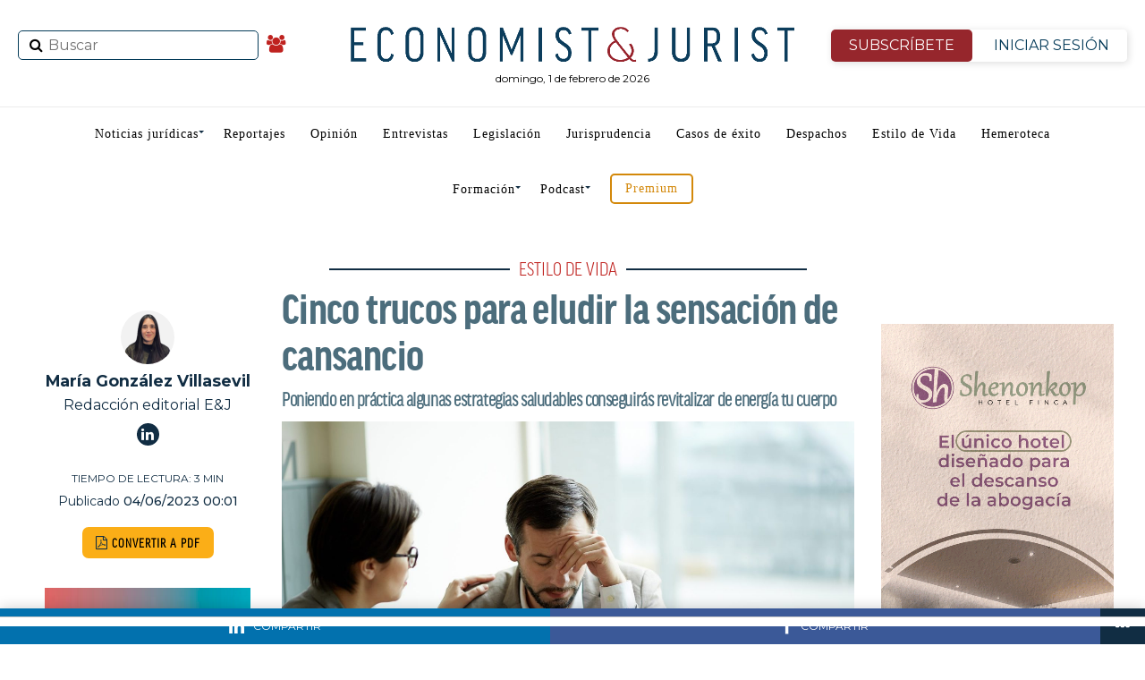

--- FILE ---
content_type: text/html; charset=utf-8
request_url: https://www.google.com/recaptcha/api2/anchor?ar=1&k=6Lf0-aUUAAAAANwnJwYHmkg5p3epFE8QdxeVRmhT&co=aHR0cHM6Ly93d3cuZWNvbm9taXN0anVyaXN0LmVzOjQ0Mw..&hl=en&v=N67nZn4AqZkNcbeMu4prBgzg&size=invisible&anchor-ms=20000&execute-ms=30000&cb=yprqe7m80xs
body_size: 48685
content:
<!DOCTYPE HTML><html dir="ltr" lang="en"><head><meta http-equiv="Content-Type" content="text/html; charset=UTF-8">
<meta http-equiv="X-UA-Compatible" content="IE=edge">
<title>reCAPTCHA</title>
<style type="text/css">
/* cyrillic-ext */
@font-face {
  font-family: 'Roboto';
  font-style: normal;
  font-weight: 400;
  font-stretch: 100%;
  src: url(//fonts.gstatic.com/s/roboto/v48/KFO7CnqEu92Fr1ME7kSn66aGLdTylUAMa3GUBHMdazTgWw.woff2) format('woff2');
  unicode-range: U+0460-052F, U+1C80-1C8A, U+20B4, U+2DE0-2DFF, U+A640-A69F, U+FE2E-FE2F;
}
/* cyrillic */
@font-face {
  font-family: 'Roboto';
  font-style: normal;
  font-weight: 400;
  font-stretch: 100%;
  src: url(//fonts.gstatic.com/s/roboto/v48/KFO7CnqEu92Fr1ME7kSn66aGLdTylUAMa3iUBHMdazTgWw.woff2) format('woff2');
  unicode-range: U+0301, U+0400-045F, U+0490-0491, U+04B0-04B1, U+2116;
}
/* greek-ext */
@font-face {
  font-family: 'Roboto';
  font-style: normal;
  font-weight: 400;
  font-stretch: 100%;
  src: url(//fonts.gstatic.com/s/roboto/v48/KFO7CnqEu92Fr1ME7kSn66aGLdTylUAMa3CUBHMdazTgWw.woff2) format('woff2');
  unicode-range: U+1F00-1FFF;
}
/* greek */
@font-face {
  font-family: 'Roboto';
  font-style: normal;
  font-weight: 400;
  font-stretch: 100%;
  src: url(//fonts.gstatic.com/s/roboto/v48/KFO7CnqEu92Fr1ME7kSn66aGLdTylUAMa3-UBHMdazTgWw.woff2) format('woff2');
  unicode-range: U+0370-0377, U+037A-037F, U+0384-038A, U+038C, U+038E-03A1, U+03A3-03FF;
}
/* math */
@font-face {
  font-family: 'Roboto';
  font-style: normal;
  font-weight: 400;
  font-stretch: 100%;
  src: url(//fonts.gstatic.com/s/roboto/v48/KFO7CnqEu92Fr1ME7kSn66aGLdTylUAMawCUBHMdazTgWw.woff2) format('woff2');
  unicode-range: U+0302-0303, U+0305, U+0307-0308, U+0310, U+0312, U+0315, U+031A, U+0326-0327, U+032C, U+032F-0330, U+0332-0333, U+0338, U+033A, U+0346, U+034D, U+0391-03A1, U+03A3-03A9, U+03B1-03C9, U+03D1, U+03D5-03D6, U+03F0-03F1, U+03F4-03F5, U+2016-2017, U+2034-2038, U+203C, U+2040, U+2043, U+2047, U+2050, U+2057, U+205F, U+2070-2071, U+2074-208E, U+2090-209C, U+20D0-20DC, U+20E1, U+20E5-20EF, U+2100-2112, U+2114-2115, U+2117-2121, U+2123-214F, U+2190, U+2192, U+2194-21AE, U+21B0-21E5, U+21F1-21F2, U+21F4-2211, U+2213-2214, U+2216-22FF, U+2308-230B, U+2310, U+2319, U+231C-2321, U+2336-237A, U+237C, U+2395, U+239B-23B7, U+23D0, U+23DC-23E1, U+2474-2475, U+25AF, U+25B3, U+25B7, U+25BD, U+25C1, U+25CA, U+25CC, U+25FB, U+266D-266F, U+27C0-27FF, U+2900-2AFF, U+2B0E-2B11, U+2B30-2B4C, U+2BFE, U+3030, U+FF5B, U+FF5D, U+1D400-1D7FF, U+1EE00-1EEFF;
}
/* symbols */
@font-face {
  font-family: 'Roboto';
  font-style: normal;
  font-weight: 400;
  font-stretch: 100%;
  src: url(//fonts.gstatic.com/s/roboto/v48/KFO7CnqEu92Fr1ME7kSn66aGLdTylUAMaxKUBHMdazTgWw.woff2) format('woff2');
  unicode-range: U+0001-000C, U+000E-001F, U+007F-009F, U+20DD-20E0, U+20E2-20E4, U+2150-218F, U+2190, U+2192, U+2194-2199, U+21AF, U+21E6-21F0, U+21F3, U+2218-2219, U+2299, U+22C4-22C6, U+2300-243F, U+2440-244A, U+2460-24FF, U+25A0-27BF, U+2800-28FF, U+2921-2922, U+2981, U+29BF, U+29EB, U+2B00-2BFF, U+4DC0-4DFF, U+FFF9-FFFB, U+10140-1018E, U+10190-1019C, U+101A0, U+101D0-101FD, U+102E0-102FB, U+10E60-10E7E, U+1D2C0-1D2D3, U+1D2E0-1D37F, U+1F000-1F0FF, U+1F100-1F1AD, U+1F1E6-1F1FF, U+1F30D-1F30F, U+1F315, U+1F31C, U+1F31E, U+1F320-1F32C, U+1F336, U+1F378, U+1F37D, U+1F382, U+1F393-1F39F, U+1F3A7-1F3A8, U+1F3AC-1F3AF, U+1F3C2, U+1F3C4-1F3C6, U+1F3CA-1F3CE, U+1F3D4-1F3E0, U+1F3ED, U+1F3F1-1F3F3, U+1F3F5-1F3F7, U+1F408, U+1F415, U+1F41F, U+1F426, U+1F43F, U+1F441-1F442, U+1F444, U+1F446-1F449, U+1F44C-1F44E, U+1F453, U+1F46A, U+1F47D, U+1F4A3, U+1F4B0, U+1F4B3, U+1F4B9, U+1F4BB, U+1F4BF, U+1F4C8-1F4CB, U+1F4D6, U+1F4DA, U+1F4DF, U+1F4E3-1F4E6, U+1F4EA-1F4ED, U+1F4F7, U+1F4F9-1F4FB, U+1F4FD-1F4FE, U+1F503, U+1F507-1F50B, U+1F50D, U+1F512-1F513, U+1F53E-1F54A, U+1F54F-1F5FA, U+1F610, U+1F650-1F67F, U+1F687, U+1F68D, U+1F691, U+1F694, U+1F698, U+1F6AD, U+1F6B2, U+1F6B9-1F6BA, U+1F6BC, U+1F6C6-1F6CF, U+1F6D3-1F6D7, U+1F6E0-1F6EA, U+1F6F0-1F6F3, U+1F6F7-1F6FC, U+1F700-1F7FF, U+1F800-1F80B, U+1F810-1F847, U+1F850-1F859, U+1F860-1F887, U+1F890-1F8AD, U+1F8B0-1F8BB, U+1F8C0-1F8C1, U+1F900-1F90B, U+1F93B, U+1F946, U+1F984, U+1F996, U+1F9E9, U+1FA00-1FA6F, U+1FA70-1FA7C, U+1FA80-1FA89, U+1FA8F-1FAC6, U+1FACE-1FADC, U+1FADF-1FAE9, U+1FAF0-1FAF8, U+1FB00-1FBFF;
}
/* vietnamese */
@font-face {
  font-family: 'Roboto';
  font-style: normal;
  font-weight: 400;
  font-stretch: 100%;
  src: url(//fonts.gstatic.com/s/roboto/v48/KFO7CnqEu92Fr1ME7kSn66aGLdTylUAMa3OUBHMdazTgWw.woff2) format('woff2');
  unicode-range: U+0102-0103, U+0110-0111, U+0128-0129, U+0168-0169, U+01A0-01A1, U+01AF-01B0, U+0300-0301, U+0303-0304, U+0308-0309, U+0323, U+0329, U+1EA0-1EF9, U+20AB;
}
/* latin-ext */
@font-face {
  font-family: 'Roboto';
  font-style: normal;
  font-weight: 400;
  font-stretch: 100%;
  src: url(//fonts.gstatic.com/s/roboto/v48/KFO7CnqEu92Fr1ME7kSn66aGLdTylUAMa3KUBHMdazTgWw.woff2) format('woff2');
  unicode-range: U+0100-02BA, U+02BD-02C5, U+02C7-02CC, U+02CE-02D7, U+02DD-02FF, U+0304, U+0308, U+0329, U+1D00-1DBF, U+1E00-1E9F, U+1EF2-1EFF, U+2020, U+20A0-20AB, U+20AD-20C0, U+2113, U+2C60-2C7F, U+A720-A7FF;
}
/* latin */
@font-face {
  font-family: 'Roboto';
  font-style: normal;
  font-weight: 400;
  font-stretch: 100%;
  src: url(//fonts.gstatic.com/s/roboto/v48/KFO7CnqEu92Fr1ME7kSn66aGLdTylUAMa3yUBHMdazQ.woff2) format('woff2');
  unicode-range: U+0000-00FF, U+0131, U+0152-0153, U+02BB-02BC, U+02C6, U+02DA, U+02DC, U+0304, U+0308, U+0329, U+2000-206F, U+20AC, U+2122, U+2191, U+2193, U+2212, U+2215, U+FEFF, U+FFFD;
}
/* cyrillic-ext */
@font-face {
  font-family: 'Roboto';
  font-style: normal;
  font-weight: 500;
  font-stretch: 100%;
  src: url(//fonts.gstatic.com/s/roboto/v48/KFO7CnqEu92Fr1ME7kSn66aGLdTylUAMa3GUBHMdazTgWw.woff2) format('woff2');
  unicode-range: U+0460-052F, U+1C80-1C8A, U+20B4, U+2DE0-2DFF, U+A640-A69F, U+FE2E-FE2F;
}
/* cyrillic */
@font-face {
  font-family: 'Roboto';
  font-style: normal;
  font-weight: 500;
  font-stretch: 100%;
  src: url(//fonts.gstatic.com/s/roboto/v48/KFO7CnqEu92Fr1ME7kSn66aGLdTylUAMa3iUBHMdazTgWw.woff2) format('woff2');
  unicode-range: U+0301, U+0400-045F, U+0490-0491, U+04B0-04B1, U+2116;
}
/* greek-ext */
@font-face {
  font-family: 'Roboto';
  font-style: normal;
  font-weight: 500;
  font-stretch: 100%;
  src: url(//fonts.gstatic.com/s/roboto/v48/KFO7CnqEu92Fr1ME7kSn66aGLdTylUAMa3CUBHMdazTgWw.woff2) format('woff2');
  unicode-range: U+1F00-1FFF;
}
/* greek */
@font-face {
  font-family: 'Roboto';
  font-style: normal;
  font-weight: 500;
  font-stretch: 100%;
  src: url(//fonts.gstatic.com/s/roboto/v48/KFO7CnqEu92Fr1ME7kSn66aGLdTylUAMa3-UBHMdazTgWw.woff2) format('woff2');
  unicode-range: U+0370-0377, U+037A-037F, U+0384-038A, U+038C, U+038E-03A1, U+03A3-03FF;
}
/* math */
@font-face {
  font-family: 'Roboto';
  font-style: normal;
  font-weight: 500;
  font-stretch: 100%;
  src: url(//fonts.gstatic.com/s/roboto/v48/KFO7CnqEu92Fr1ME7kSn66aGLdTylUAMawCUBHMdazTgWw.woff2) format('woff2');
  unicode-range: U+0302-0303, U+0305, U+0307-0308, U+0310, U+0312, U+0315, U+031A, U+0326-0327, U+032C, U+032F-0330, U+0332-0333, U+0338, U+033A, U+0346, U+034D, U+0391-03A1, U+03A3-03A9, U+03B1-03C9, U+03D1, U+03D5-03D6, U+03F0-03F1, U+03F4-03F5, U+2016-2017, U+2034-2038, U+203C, U+2040, U+2043, U+2047, U+2050, U+2057, U+205F, U+2070-2071, U+2074-208E, U+2090-209C, U+20D0-20DC, U+20E1, U+20E5-20EF, U+2100-2112, U+2114-2115, U+2117-2121, U+2123-214F, U+2190, U+2192, U+2194-21AE, U+21B0-21E5, U+21F1-21F2, U+21F4-2211, U+2213-2214, U+2216-22FF, U+2308-230B, U+2310, U+2319, U+231C-2321, U+2336-237A, U+237C, U+2395, U+239B-23B7, U+23D0, U+23DC-23E1, U+2474-2475, U+25AF, U+25B3, U+25B7, U+25BD, U+25C1, U+25CA, U+25CC, U+25FB, U+266D-266F, U+27C0-27FF, U+2900-2AFF, U+2B0E-2B11, U+2B30-2B4C, U+2BFE, U+3030, U+FF5B, U+FF5D, U+1D400-1D7FF, U+1EE00-1EEFF;
}
/* symbols */
@font-face {
  font-family: 'Roboto';
  font-style: normal;
  font-weight: 500;
  font-stretch: 100%;
  src: url(//fonts.gstatic.com/s/roboto/v48/KFO7CnqEu92Fr1ME7kSn66aGLdTylUAMaxKUBHMdazTgWw.woff2) format('woff2');
  unicode-range: U+0001-000C, U+000E-001F, U+007F-009F, U+20DD-20E0, U+20E2-20E4, U+2150-218F, U+2190, U+2192, U+2194-2199, U+21AF, U+21E6-21F0, U+21F3, U+2218-2219, U+2299, U+22C4-22C6, U+2300-243F, U+2440-244A, U+2460-24FF, U+25A0-27BF, U+2800-28FF, U+2921-2922, U+2981, U+29BF, U+29EB, U+2B00-2BFF, U+4DC0-4DFF, U+FFF9-FFFB, U+10140-1018E, U+10190-1019C, U+101A0, U+101D0-101FD, U+102E0-102FB, U+10E60-10E7E, U+1D2C0-1D2D3, U+1D2E0-1D37F, U+1F000-1F0FF, U+1F100-1F1AD, U+1F1E6-1F1FF, U+1F30D-1F30F, U+1F315, U+1F31C, U+1F31E, U+1F320-1F32C, U+1F336, U+1F378, U+1F37D, U+1F382, U+1F393-1F39F, U+1F3A7-1F3A8, U+1F3AC-1F3AF, U+1F3C2, U+1F3C4-1F3C6, U+1F3CA-1F3CE, U+1F3D4-1F3E0, U+1F3ED, U+1F3F1-1F3F3, U+1F3F5-1F3F7, U+1F408, U+1F415, U+1F41F, U+1F426, U+1F43F, U+1F441-1F442, U+1F444, U+1F446-1F449, U+1F44C-1F44E, U+1F453, U+1F46A, U+1F47D, U+1F4A3, U+1F4B0, U+1F4B3, U+1F4B9, U+1F4BB, U+1F4BF, U+1F4C8-1F4CB, U+1F4D6, U+1F4DA, U+1F4DF, U+1F4E3-1F4E6, U+1F4EA-1F4ED, U+1F4F7, U+1F4F9-1F4FB, U+1F4FD-1F4FE, U+1F503, U+1F507-1F50B, U+1F50D, U+1F512-1F513, U+1F53E-1F54A, U+1F54F-1F5FA, U+1F610, U+1F650-1F67F, U+1F687, U+1F68D, U+1F691, U+1F694, U+1F698, U+1F6AD, U+1F6B2, U+1F6B9-1F6BA, U+1F6BC, U+1F6C6-1F6CF, U+1F6D3-1F6D7, U+1F6E0-1F6EA, U+1F6F0-1F6F3, U+1F6F7-1F6FC, U+1F700-1F7FF, U+1F800-1F80B, U+1F810-1F847, U+1F850-1F859, U+1F860-1F887, U+1F890-1F8AD, U+1F8B0-1F8BB, U+1F8C0-1F8C1, U+1F900-1F90B, U+1F93B, U+1F946, U+1F984, U+1F996, U+1F9E9, U+1FA00-1FA6F, U+1FA70-1FA7C, U+1FA80-1FA89, U+1FA8F-1FAC6, U+1FACE-1FADC, U+1FADF-1FAE9, U+1FAF0-1FAF8, U+1FB00-1FBFF;
}
/* vietnamese */
@font-face {
  font-family: 'Roboto';
  font-style: normal;
  font-weight: 500;
  font-stretch: 100%;
  src: url(//fonts.gstatic.com/s/roboto/v48/KFO7CnqEu92Fr1ME7kSn66aGLdTylUAMa3OUBHMdazTgWw.woff2) format('woff2');
  unicode-range: U+0102-0103, U+0110-0111, U+0128-0129, U+0168-0169, U+01A0-01A1, U+01AF-01B0, U+0300-0301, U+0303-0304, U+0308-0309, U+0323, U+0329, U+1EA0-1EF9, U+20AB;
}
/* latin-ext */
@font-face {
  font-family: 'Roboto';
  font-style: normal;
  font-weight: 500;
  font-stretch: 100%;
  src: url(//fonts.gstatic.com/s/roboto/v48/KFO7CnqEu92Fr1ME7kSn66aGLdTylUAMa3KUBHMdazTgWw.woff2) format('woff2');
  unicode-range: U+0100-02BA, U+02BD-02C5, U+02C7-02CC, U+02CE-02D7, U+02DD-02FF, U+0304, U+0308, U+0329, U+1D00-1DBF, U+1E00-1E9F, U+1EF2-1EFF, U+2020, U+20A0-20AB, U+20AD-20C0, U+2113, U+2C60-2C7F, U+A720-A7FF;
}
/* latin */
@font-face {
  font-family: 'Roboto';
  font-style: normal;
  font-weight: 500;
  font-stretch: 100%;
  src: url(//fonts.gstatic.com/s/roboto/v48/KFO7CnqEu92Fr1ME7kSn66aGLdTylUAMa3yUBHMdazQ.woff2) format('woff2');
  unicode-range: U+0000-00FF, U+0131, U+0152-0153, U+02BB-02BC, U+02C6, U+02DA, U+02DC, U+0304, U+0308, U+0329, U+2000-206F, U+20AC, U+2122, U+2191, U+2193, U+2212, U+2215, U+FEFF, U+FFFD;
}
/* cyrillic-ext */
@font-face {
  font-family: 'Roboto';
  font-style: normal;
  font-weight: 900;
  font-stretch: 100%;
  src: url(//fonts.gstatic.com/s/roboto/v48/KFO7CnqEu92Fr1ME7kSn66aGLdTylUAMa3GUBHMdazTgWw.woff2) format('woff2');
  unicode-range: U+0460-052F, U+1C80-1C8A, U+20B4, U+2DE0-2DFF, U+A640-A69F, U+FE2E-FE2F;
}
/* cyrillic */
@font-face {
  font-family: 'Roboto';
  font-style: normal;
  font-weight: 900;
  font-stretch: 100%;
  src: url(//fonts.gstatic.com/s/roboto/v48/KFO7CnqEu92Fr1ME7kSn66aGLdTylUAMa3iUBHMdazTgWw.woff2) format('woff2');
  unicode-range: U+0301, U+0400-045F, U+0490-0491, U+04B0-04B1, U+2116;
}
/* greek-ext */
@font-face {
  font-family: 'Roboto';
  font-style: normal;
  font-weight: 900;
  font-stretch: 100%;
  src: url(//fonts.gstatic.com/s/roboto/v48/KFO7CnqEu92Fr1ME7kSn66aGLdTylUAMa3CUBHMdazTgWw.woff2) format('woff2');
  unicode-range: U+1F00-1FFF;
}
/* greek */
@font-face {
  font-family: 'Roboto';
  font-style: normal;
  font-weight: 900;
  font-stretch: 100%;
  src: url(//fonts.gstatic.com/s/roboto/v48/KFO7CnqEu92Fr1ME7kSn66aGLdTylUAMa3-UBHMdazTgWw.woff2) format('woff2');
  unicode-range: U+0370-0377, U+037A-037F, U+0384-038A, U+038C, U+038E-03A1, U+03A3-03FF;
}
/* math */
@font-face {
  font-family: 'Roboto';
  font-style: normal;
  font-weight: 900;
  font-stretch: 100%;
  src: url(//fonts.gstatic.com/s/roboto/v48/KFO7CnqEu92Fr1ME7kSn66aGLdTylUAMawCUBHMdazTgWw.woff2) format('woff2');
  unicode-range: U+0302-0303, U+0305, U+0307-0308, U+0310, U+0312, U+0315, U+031A, U+0326-0327, U+032C, U+032F-0330, U+0332-0333, U+0338, U+033A, U+0346, U+034D, U+0391-03A1, U+03A3-03A9, U+03B1-03C9, U+03D1, U+03D5-03D6, U+03F0-03F1, U+03F4-03F5, U+2016-2017, U+2034-2038, U+203C, U+2040, U+2043, U+2047, U+2050, U+2057, U+205F, U+2070-2071, U+2074-208E, U+2090-209C, U+20D0-20DC, U+20E1, U+20E5-20EF, U+2100-2112, U+2114-2115, U+2117-2121, U+2123-214F, U+2190, U+2192, U+2194-21AE, U+21B0-21E5, U+21F1-21F2, U+21F4-2211, U+2213-2214, U+2216-22FF, U+2308-230B, U+2310, U+2319, U+231C-2321, U+2336-237A, U+237C, U+2395, U+239B-23B7, U+23D0, U+23DC-23E1, U+2474-2475, U+25AF, U+25B3, U+25B7, U+25BD, U+25C1, U+25CA, U+25CC, U+25FB, U+266D-266F, U+27C0-27FF, U+2900-2AFF, U+2B0E-2B11, U+2B30-2B4C, U+2BFE, U+3030, U+FF5B, U+FF5D, U+1D400-1D7FF, U+1EE00-1EEFF;
}
/* symbols */
@font-face {
  font-family: 'Roboto';
  font-style: normal;
  font-weight: 900;
  font-stretch: 100%;
  src: url(//fonts.gstatic.com/s/roboto/v48/KFO7CnqEu92Fr1ME7kSn66aGLdTylUAMaxKUBHMdazTgWw.woff2) format('woff2');
  unicode-range: U+0001-000C, U+000E-001F, U+007F-009F, U+20DD-20E0, U+20E2-20E4, U+2150-218F, U+2190, U+2192, U+2194-2199, U+21AF, U+21E6-21F0, U+21F3, U+2218-2219, U+2299, U+22C4-22C6, U+2300-243F, U+2440-244A, U+2460-24FF, U+25A0-27BF, U+2800-28FF, U+2921-2922, U+2981, U+29BF, U+29EB, U+2B00-2BFF, U+4DC0-4DFF, U+FFF9-FFFB, U+10140-1018E, U+10190-1019C, U+101A0, U+101D0-101FD, U+102E0-102FB, U+10E60-10E7E, U+1D2C0-1D2D3, U+1D2E0-1D37F, U+1F000-1F0FF, U+1F100-1F1AD, U+1F1E6-1F1FF, U+1F30D-1F30F, U+1F315, U+1F31C, U+1F31E, U+1F320-1F32C, U+1F336, U+1F378, U+1F37D, U+1F382, U+1F393-1F39F, U+1F3A7-1F3A8, U+1F3AC-1F3AF, U+1F3C2, U+1F3C4-1F3C6, U+1F3CA-1F3CE, U+1F3D4-1F3E0, U+1F3ED, U+1F3F1-1F3F3, U+1F3F5-1F3F7, U+1F408, U+1F415, U+1F41F, U+1F426, U+1F43F, U+1F441-1F442, U+1F444, U+1F446-1F449, U+1F44C-1F44E, U+1F453, U+1F46A, U+1F47D, U+1F4A3, U+1F4B0, U+1F4B3, U+1F4B9, U+1F4BB, U+1F4BF, U+1F4C8-1F4CB, U+1F4D6, U+1F4DA, U+1F4DF, U+1F4E3-1F4E6, U+1F4EA-1F4ED, U+1F4F7, U+1F4F9-1F4FB, U+1F4FD-1F4FE, U+1F503, U+1F507-1F50B, U+1F50D, U+1F512-1F513, U+1F53E-1F54A, U+1F54F-1F5FA, U+1F610, U+1F650-1F67F, U+1F687, U+1F68D, U+1F691, U+1F694, U+1F698, U+1F6AD, U+1F6B2, U+1F6B9-1F6BA, U+1F6BC, U+1F6C6-1F6CF, U+1F6D3-1F6D7, U+1F6E0-1F6EA, U+1F6F0-1F6F3, U+1F6F7-1F6FC, U+1F700-1F7FF, U+1F800-1F80B, U+1F810-1F847, U+1F850-1F859, U+1F860-1F887, U+1F890-1F8AD, U+1F8B0-1F8BB, U+1F8C0-1F8C1, U+1F900-1F90B, U+1F93B, U+1F946, U+1F984, U+1F996, U+1F9E9, U+1FA00-1FA6F, U+1FA70-1FA7C, U+1FA80-1FA89, U+1FA8F-1FAC6, U+1FACE-1FADC, U+1FADF-1FAE9, U+1FAF0-1FAF8, U+1FB00-1FBFF;
}
/* vietnamese */
@font-face {
  font-family: 'Roboto';
  font-style: normal;
  font-weight: 900;
  font-stretch: 100%;
  src: url(//fonts.gstatic.com/s/roboto/v48/KFO7CnqEu92Fr1ME7kSn66aGLdTylUAMa3OUBHMdazTgWw.woff2) format('woff2');
  unicode-range: U+0102-0103, U+0110-0111, U+0128-0129, U+0168-0169, U+01A0-01A1, U+01AF-01B0, U+0300-0301, U+0303-0304, U+0308-0309, U+0323, U+0329, U+1EA0-1EF9, U+20AB;
}
/* latin-ext */
@font-face {
  font-family: 'Roboto';
  font-style: normal;
  font-weight: 900;
  font-stretch: 100%;
  src: url(//fonts.gstatic.com/s/roboto/v48/KFO7CnqEu92Fr1ME7kSn66aGLdTylUAMa3KUBHMdazTgWw.woff2) format('woff2');
  unicode-range: U+0100-02BA, U+02BD-02C5, U+02C7-02CC, U+02CE-02D7, U+02DD-02FF, U+0304, U+0308, U+0329, U+1D00-1DBF, U+1E00-1E9F, U+1EF2-1EFF, U+2020, U+20A0-20AB, U+20AD-20C0, U+2113, U+2C60-2C7F, U+A720-A7FF;
}
/* latin */
@font-face {
  font-family: 'Roboto';
  font-style: normal;
  font-weight: 900;
  font-stretch: 100%;
  src: url(//fonts.gstatic.com/s/roboto/v48/KFO7CnqEu92Fr1ME7kSn66aGLdTylUAMa3yUBHMdazQ.woff2) format('woff2');
  unicode-range: U+0000-00FF, U+0131, U+0152-0153, U+02BB-02BC, U+02C6, U+02DA, U+02DC, U+0304, U+0308, U+0329, U+2000-206F, U+20AC, U+2122, U+2191, U+2193, U+2212, U+2215, U+FEFF, U+FFFD;
}

</style>
<link rel="stylesheet" type="text/css" href="https://www.gstatic.com/recaptcha/releases/N67nZn4AqZkNcbeMu4prBgzg/styles__ltr.css">
<script nonce="SoQNVTpBWsIUupF3q5qrNQ" type="text/javascript">window['__recaptcha_api'] = 'https://www.google.com/recaptcha/api2/';</script>
<script type="text/javascript" src="https://www.gstatic.com/recaptcha/releases/N67nZn4AqZkNcbeMu4prBgzg/recaptcha__en.js" nonce="SoQNVTpBWsIUupF3q5qrNQ">
      
    </script></head>
<body><div id="rc-anchor-alert" class="rc-anchor-alert"></div>
<input type="hidden" id="recaptcha-token" value="[base64]">
<script type="text/javascript" nonce="SoQNVTpBWsIUupF3q5qrNQ">
      recaptcha.anchor.Main.init("[\x22ainput\x22,[\x22bgdata\x22,\x22\x22,\[base64]/[base64]/[base64]/[base64]/[base64]/UltsKytdPUU6KEU8MjA0OD9SW2wrK109RT4+NnwxOTI6KChFJjY0NTEyKT09NTUyOTYmJk0rMTxjLmxlbmd0aCYmKGMuY2hhckNvZGVBdChNKzEpJjY0NTEyKT09NTYzMjA/[base64]/[base64]/[base64]/[base64]/[base64]/[base64]/[base64]\x22,\[base64]\\u003d\\u003d\x22,\x22w5vCqU7Cv8O4w6rCgFVfBjDCv8K0w6hWecK1wolfwonDuTzDgho1w64Fw7Uvwr7DvCZHw4IQO8K/fR9Kbg/DhMOrXBPCusOxwp1twpV9w4LCgcOgw7YLY8OLw68PeSnDkcKQw4Itwo0DW8OQwp9SB8K/[base64]/DqQLCqycxw6MZK1LDl8KVw67DscOafFXDjiLDksK2w6jDpWF3VcK4wrlJw5DDowjDtsKFwoIUwq8/[base64]/Dti7CsE7CmcKXPsOCemEjDXZmKMOUw69Rw5JqVcKnwrPDuEgjGTU4w4fCixMFQC/CsxIrwrfCjRMEE8K2WcKjwoHDindhwps8w7PCtsK0wozCmgMJwo9Zw69/wpbDgBpCw5oTPT4YwrkyDMOHw4TDkUMdw4UsOMOTwr7CvMOzwoPCi3ZiQEAzCAnCvMKHYzfDvyV6ccOGNcOawoU9w7TDisO5CFV8ScK4V8OUS8OKw4kIwr/DtcOcIMK5F8O+w4liYwB0w5UbwoN0dQgbAF/ClcKKd0DDr8KCwo3CvTHDksK7woXDlhcJWyYpw5XDvcOQOXkWw4ZVLCwZPAbDnjAywpPCosORNFw3YUcRw67CnyTCmBLCt8Kkw43DsCdKw4Vgw78hMcOjw7nDtmNpwoc4GGlDw6c2IcOKHg/[base64]/DhF1FKyQEUlwtwoVtC3MTW0rCgsOJw6/DsVzDkGzDvjDCl3cLGWF/WcOawofDoDVSesOcw7VLwr7DrsO/w5kZwpVqIMO/eMKcJC/[base64]/Cl8KZwqw1wqfCoxHCskJELkHDhMONAT8Gw5gJwq5yShTDpw/Dn8OIwr0bwqbDt3QLw50ewpxvE1HCusKvwoMowokMwrpJw4pMw7xzwoMBWjcNwrfCkSvDj8KvwrPDjG0EPsKGw5rDn8KaMk0KNmvCscKGUh/DicODWsOYwpTCizRUJ8K9wpMJDsO8w6lRScKCUcKBZG5Fwp3DucOOwp3Co2sDwo93wpjCkRvDnMKOf2s/wpNSw6VZOG/DjcOfQnzCvR0wwrJ3w5wgZ8OaYjQdw6HCj8KpCMKOwpZIw7Y/[base64]/[base64]/ccK4AsOCwpZRwphFIQXDjwYRMUvDljfDjgMVwpMSKTRxdRoYcSPCvsKdTMO/[base64]/DuDDDhxBtJEQMwrBHw5vCmhsQHsOpKcOfw65MZmkHwrACK07DhSrCpcOyw6TDiMONwpsJwopvw5Z6WMO8woIVwoTDmcKFw6Qlw7vDpcKXQsKmK8OjH8OiNzQkwpE0w4NlMcOxwok6UinDqcKXHcKoQybChsOswpLDrzrCs8OmwqULwqohw4Ejw7LCrXZnHsO/LFxaXsOjw6RKBEUcw4bClUzCj2QTwqHDkm/CrA/DpEVYwqFmwqrDuzpOKEfCjXTCl8KUwql6w5hrGsK/w6/[base64]/[base64]/DtwrCuz/CinXDihU2wrTClMODesK5wr4fwrZ/[base64]/CsHzDsUnDs8O7MMKjJXIRw7hxNcKwUwlLwr3DhsOFejHCocK3FT5NF8KQCMO9DhPCtz4zw4dqbE7Doiw1PWjCi8KdFMObw6LDnHguw5sgw4QTwqTDvmMGwoPDlcOiw7Bjw5/Cs8Kdw7AwUcOCwp/DiyAYZsKPD8OkBiBPw4VBWRXDm8KkbsKzw5cPZcKhcFXDpXLCo8Kdwp/Cv8Kjw6RzOsKSDMKtwqDCqMKMw4Nvw53DpR7DssKIw7wncgQQYAAZw5TCsMKbc8KdB8O0Z2/CiCLCtcOVw4QPwrFbF8OiW0hSwqPCu8O2W1R1Kn7Ch8KNSyTCghJnW8OSJMKhVAMYwqTDgcO3wrnDuWpYW8O7w63Cn8KSw6VRw6trw7lqwrjDjMOJecK/EcOHw4Q8wpgfKMK3EUggwojCjSICw5zCuy4RwpfDulXCgnUUw7DCosORwolNAQHDkcOkwoMbG8O3X8K4w44HJ8OmCklyLWPCusKYGcOQZ8OSPSoEYcOHbMOHWlpIbybDrsK2wod4H8OhHUwsODEqw4jDsMO8d1PDnTTDlQrDnzrCpMKWwog3c8OywpzClS/CuMOsTRHDmF8FWQlNU8KGU8K8QmfDqidHw64BCjXDh8Kqw5nClMOCBAEZw7nCr01QaC7CpcK+woDDs8OEw4fDpsOVw7zDmMOgwqpQbHTCvMKUMmATBcOkw5UHw6PDmsO1wqLDpUzClsO8wrHCusKiwqUOfcKjDHHDlMO3f8KsRMKGw47DlDxwwqVJwrYBUMK8KR/[base64]/Co8OUK8OpdsK2wqE2EUnCmWtgesKGw5/ClcKrVcOZBsOiw4EfU3PDpwbCgShCMFB6dD8uJAIlw7Iqw71WwonCssKVF8K5w63DuWFMHEoEQcKbUTnDrcKxw4TDucK5JznCmsKrKCfDksObBkrCoWFiwozCtlsGwpjDjQ1QIhXDpcO6T3cHNnF/wpXCtl9OCnI7wp5KPcO4wqoSTMKmwoUewpx4VcOLwpDDlUIawoXDhHnCgcKqXELDo8KlXsOtWMOMworChcKiEEoyw4LDjjJ9NsKzwpAsN2bDjT1Yw4plMj9pwr7ChTB/[base64]/DoDjDucKoUcKBQcOWKx7CmwFhMsK2aMOwPjzCl8Osw6M1DFHDoGQPVMKBw6jDhMKFOsODHsO4L8KewrbCuQvDnDLDu8KGWsKMwqBcw4DDsz57dWXDgQjCtHsMCG9Hw5/CmWbCjMK5KRvCvsO4aMOfccO/aVvDlMO5wonDp8O4VTfCvFLDtGUEw47DvsOQw77Cq8Omwrt9cgXCm8KSwpN0O8Oiw4bDiknDhsOawp/Ci2Z6VcKSwq0WEMOiwqzDtH5RPEDDoAwQw6DDhcKbw7ANVBXClBIlw7HCl21aFQTDiTpyTcO/[base64]/Cpy/Dmlxkw519dAEGw5w6w7Mdw4YsCsKrMTzDg8O9ewDDjGfDsgLCpMOnVSoqw6XCvMOmSWrDl8K0H8KjwoY+LsOpw5kuHiJuVxUEwrbCuMO3e8KPw4PDu8OHVMO/w4JKK8OZLGrCjWPDsXbChsOMw4/[base64]/CqcK6MMKPw4PDvwzClknDicO8E1EWwoTDt8ORQw4Uw4FtwpYmF8OfwolJKMORwprDrC3CpQEFBcKYw4vDtiJVw4/Cjj1pw6NDw7QUw44DJhjDs0rCg2LDscOUf8OQCcKRwpzCpcOrw6Npw5XCsMOgSsOnw6BQwoRwbQ1IKUUkwoHChcK7Ah3CocKNVsKoV8KvL3/DvcONwrnDqmIYbybDqMK6ZcORwoEMQTXDjWZNwp/[base64]/CmcKHd0gMwpkbw547w5YNw5NeA8KgwpXDohR8JsOSOcOZw5fDgMORE1TCoXfCocO9AsKnUlvCtMKxwr7CqcKDRXTDqxw2wrYXwpDCg0MKw48rQR/CiMKjCsO5w5nCkSJww784CDTClRjCgwEeMMOQPgHDjhfDhEnDm8KDKsK8V2jDvMOEGQgjWMKuc2rChMKHcMOkQcO8woECaB/DpMKrB8OqM8KxwrHDu8KiwrTDrGHCs0wYeMOPZG3DpsKOwoYmwqHDtsKWwovCqS46wp4Ww77CqFvDnRxrAzVsD8OMw4vDk8KhWsKJaMOcWcOwbgl2ZDFpL8KwwplrZmLDicKzwqjDvFUiw67DvU9vd8O+aSDCisKGw4fDscK/Tx1lTMK9KEXDqgU1wpLDgsKLBcOrwo/DjQXDpk/DuTLDo13CvcOewqbCosO/w7sswrrDrGrDscKkLCpiw6AMwqnDtsOtw6fCpcOFwolOwrXDm8KND3TCnU/ClXt4MMOvfsO4GW5aPhTDmXU/w6MvworDn1MAwqVhw4loKgjDqsKjwqfCncONQcOAPsOObH3CtEjDnGfCocKNAlbCtsK0NwkjwrXCvHTClcKFwoHDqCLClC4BwpBEVsOmM00jwqYDO3XCmsKuwrxTw4IRIR/Cs1s7wrBxwpzCt3PDosKCw7BrBybCtQDCn8KqIsKjw5pPwro+F8O9wqbDmQ/DmUHDn8KJR8KdenTDnkQjPMKJETYyw77Ch8OuUDDDk8Kew6RDQirDh8KYw5bDvsOXw4N/N1DCqSnCiMO1MzgKO8OmBcKcw6jCi8KoFHsSwoMLw6LCtsOPXcKYd8KLwoIiXi/Do0I2MMO2wpRqwr7DucODEMOlwoTDjhppZ0jDusOcw4DCjzXDvsOvRcObOsOSRDbDq8O0wrHDkcOJwpfDn8KnNCzDljB/woEpa8KnI8OjSwPDnQ8telgkwpXCmW8ucB19VMOyGMKOwogJwp5KTsO9IjnDlULCt8OBRxHCgQgjCcKtwqDCgU7CpMK/w6prdx3CqMOIw5nCrFoPwqXDsgHCgsK7w6LCsjzCh3HDlMKlw7lLLcO0FMKcw6ZpZ1HCnEgoN8Kswo4jwrvDq1rDm1/Dg8O3woHDnxHCucO4w5nDrcK+EGBnV8OewpLCqcOwE2bDklzCkcKsciHCm8K8VsOkwp7Cql/DucOpwr7Dojclw48Gw7vCjcO9wrTCq3RNRzTDlATDusKrIMOVPQpaCQU1dMOtwopVwqbCh3Aiw40RwrAdLkZdw5k1FyfChXrDhzhZwqxZw5TCtsKrP8KfLAcHwpLDr8KTBQF7wqA/w55fUQHDmsKHw7UXecO5wqPDkhhHNcOjwpzCqk0XwoBfCsKFfGrCkH/Cu8OrwoV/w4vCv8K0wq7CksKSalbDqMKpwqwxFMO6w5bDlVIWwp9HEw1/[base64]/DgznCi8Kzw7XDu3LCq8OvLyPCksOrO8KpFsKvwoDChlfCucKLw5HDrCTDo8OtwprDrcKdw7gQw5cPP8KuUxXCo8OGw4LDiz7Do8O0w6XDhDQ+IcOiw7PDmArCqXnDlMKfIVXDqzjDisOVTFnDhEE8ecKywoTDoyhgdyvCi8KAw7kbehMawrzDuSHDgnpdBHZSw6/CjFolaiQaFA3CvF5Vw6/[base64]/Cs8KtwpfCjFcJw61lwonCnBTCkMKAw7dqPMOSwpXDpcKnWzjClRNnwpjCpmN/TcOawrI+aUnCjsK9aH3CqMOabsKNMcOqNMK+Y1rCrMO+wo/CicOkw4/ChXBnw6xqw7FvwocJYcKAwqE1DnrChMOHRmnCoQELJRgYYjfDssOMw67Cu8OnwqnCjHXDgTNBBj/DgkBRDsKZw6rCi8OfwpzDl8KpBMO8bwLDnMKhw7INw4xBIMKuSMOLYcKawqNZIg9Pd8KuQcO0wo3CuENGOFrDk8OvGRhFd8KhccObJRV1BcKHwrhzwrZVKGXCo0c0wrLDlBpQITBiw4/[base64]/w73DjysZU8KZF0LDlsKaZ8O8wpxJwoJzwqV/NcK2wqdNe8OlcTZVwpV4w7zCuRHDjkd0DV/CjWnDkzxSw443wpjClEA4w5jDqcKEwp8EJ1/DkGvDgsOIA2bDj8O9wohLN8KQw5zDkGMlw7dOw6TCr8Opwoxdw45HJArCnDo/w6VGwpjDrMODLDrCjjYzGEfDvcOVwrwsw77CuSfDm8Ovwq7CjsKEPQI2wq9Hw7czHsOge8K/w47Cu8OTwrjCvsONw4Y/cUHCsn5JKTNLw6R5e8KUw7pRwotpwoXDocKib8OHHyvCk3nDhErDuMOHZ046w4/CpMKPf1bDpx08wp/CtcK4w5DDq1ZUwpYMB2LCi8ORwp8ZwoN4woB/woLCsynDrMO3fCXDklxWH3TDp8ONw7nDlsKAVAh3w6DDpMKuwo5gw4tAw6tjZmTDjQ/Dn8OTwovDtsOCw6Uew4DCnkTDuVREw6LCg8KMVkU9w4Ufw6/Cm38Kb8OYCcOkU8KSFMOvwr/DrHXDqMOww5/DjlULLMKEJcO6RVzDmhosQMKTWMKfw6HDjngjXwrDisKvwofDn8Kywow2DR3DmCHCgV0mEU84wp10CMKuw6PDocK/wpPDgsOLw5vCqMK9GMKew7VLdsKgJUkfSEDCgsKVw5smwqMBwq4yecOXwozDlFNrwqA8OXZWwrVHwrZPAcK3acOAw4PCuMKdw7NMw6rCj8OzwqzDqMOCTTnDnhjDuxIOLjd9H0DCu8ONXcOEf8KEF8OHMMOhf8OtKsOvwo7DrQEuQMKEYnglw4XClwLDkMOGwr/CpR/DqhU7wpw4wo3Cvhsfwp3CucOkwrjDrWbDlHPDuSDCg2oZw7bDgk0dLcK8Vj3DkcOyEcKpw7LClxI2XMK+Gk7CuWjCmzc5w5NEw7nCrQPDvl/[base64]/[base64]/CpsOxH8KXw5M4FcKgwrlZax3DpRXDh8OISsO3RMOcwpDDkgMKA8OUDMOrwp19w5ZJw4FKw55oCMOcIXXCvm5Jw7o2JGdUNk/CqcKmwrgTNsOKw6TDgsKPw4xbfmYGDsK+wrYYw5hYLw8hT1zDhcKJG3LDosO/w5sdKjnDj8KzwqbCpWPDjCLDrMKHQknDqwIVaGDDh8OTwrzCocOzTsOgF3tQwroLw6LCjsOzw6rDsioDVS5mJh9Lwp56woxtwo9XHsK0wqBfwpQQwoHCoMKEFMK5EBFsHjbDgMO1wpQwCsKWw79zBMKSw6BLWMODUsO/esO0AMKnwqPDgD/Dh8K+W2ZoesODw5oiwoTCsVYrT8KgwpIvEyvCqR8hGDoaVD7Di8Ohw5TCi3PCjcKcw4MZw6YvwqEpc8KIwpoKw7g0w4/[base64]/ChyBXVjsPwq/ChsKxIsOTKwjDk8O2asO4w7V9wobCrXDCocK5wp7CtCPDvcK/wpTDqXPDp0DCs8OQw5HDocKcZsOZE8KnwqJyJcK3woQKw6/DssKzVsOUwo3CllByw7/DihYNw6d6woTClBx2wp7CtcOmw7NaL8KtdsOdWwrChyV5cmYANMO5IMK9w5sjB3/[base64]/[base64]/w6XCj8KKw50MwqzChnYDw6zCrcKlw4bCvsOZw7vDkwQQw4RSw47DlsOHwrfDrkDDlsO4w41CRAxNMGDDhEkcVD/DvjfDtyp1KMK5wrHDuzHCh1MYY8OBwppsU8KYHCPDr8K3wp94csOQfwrDssOIwrfDjsKPwpTCqwDCrms0cl8nw5TDvcOGLsKxahNudsO5wrdcw77DrMKMwrfDtsKqw5rDk8KLUgTCikAdw6pRw4bDocObPF/DvX4Qw7VxwpnDosOCw7bDnkQ9wo/Dkh4Bw7gtEFbCksOwwr/[base64]/ChhjCksOefmccKHsmNGgiWMK7w6FvdA4FcMO6acOKOcOhw4whd0w0UgdIwpnDhcOsdUkkMCrDisO6w4Jkw6/DpAYwwrhhfgNkdMOmwoFTacKmN315wqXDucKFwqcXwoEew5V1A8Osw7rCoMObOsO7QWNEwpPDu8Ozw5HDnFzDhhzCh8KtT8OSFU4Fw4/[base64]/[base64]/CsMKWw7DDjMOqUmQoPcK9fkVgwrEzw6jDisOHw7HCgHnCoggnwopzacK6fcOydsKpwqYWw4jDvU8ew6d6w6DCnsKrwqBAwpFgw7PCqsO8Qjoow61PKcK4XcO5Q8OaRCHDlAEfCcOJwoLCksK9wrQiwoJZwrFmwo1rwp4Zf0LDrQJbVA/CqcKIw7QHH8OFwqUOw6fCqSnCqCFCwovDrMOiwrgtw5IbI8KPwrAwDWtjF8KjBh7DqkXCm8Oowow9woVIwqXDjmXDpw5ZY14tIMOZw4/Co8Ovwr1jSGoaw7Une1HCg2lCfWdFwpRxw6s6UcKwLsKtcjrDt8OkNsOAKMKUPVTDpWtHCzQ3wrpMw7E9K3EEOUQkw5zCtcOWM8ONw4rDjsOdb8KqwrPCkTU5esKEwpglwrFuSlHDijjCp8KewofCksKCwpvDuk9wwp7Dvm1Vw704QEdObsKPW8KQPsOPwqvCr8Ksw6/[base64]/Dn8ODw7BnXyPDgMKqYsKZw6ZCJsOtw7ggwrjCp8KrIcKdw7k0w7V/R8OQc1LCh8OuwpcJw7DDvcK6w6vDv8OZDwfDpsKnOzPClXfCslTCrMKEw68xbMO/RW1kKg1DPkw2w7/DoSwHw6rDu2rDr8OnwoYcw4jCrkEQICfDi0I9N3TDhjNpw589CRXCncOswrXCuRxSw7Fpw5jDp8Kcwo/Cg27CtsOVwqBbw6HDucONesOCGhs2wp0UNcKtJsKNQAMdLMKyw43Dth/DukgJw79HIMKtw5XDrcOkw6Z7dsOhw7jCuXzCrS9JBk9Ew7h1UFPCiMKNwqFTPhRHe30hw41NwrIwL8KkEh1wwpAbw7tOdTTCu8O/wrUrw7jDg1wwYsOPfWFLFMOgwoTCv8OnC8KlK8OFRsKIw5MdPHZwwrBVfWzCkxfCpMKJw64nwr9uwqYqAQ7CpsK4VzE9wpLCh8OGwocwwpzDksOiw798WQ0Ow5kFw7zCicK/f8OMwq5TfMKyw75DfcOIw516Iz3ChWXCqi7CnsKyeMO2w7vDlwN2w5EMw6IzwpBnw7Rnw5QiwpklwrLCpzTCiz3ChjzCh1tUwrtzXcKswrYzNDRhJyAew6tcwrUTwo3Ct1ZNZMKqY8OqWsOZw77Dvl9uF8O+woPCgsK/w5DCkcK1wo7DiXsEw4AmHAvCv8Ktw4B/[base64]/Cli3ChsKeSsOIw7bDo8OUA0F+bMOMw4wbUVwqw59uFEzCrsOdE8Kpwp88VcKpw4IBw7fDnsOJw4PDicODw6PCkMKwFh/Clnoaw7XCkRfCkCbCp8KWHMKTw65gB8O1w6ouLMKcwpZveCMXw4pFw7DCicKmw6fDncOjbCo3XsOPwqrCkV7CtcOhHMOmw67Do8O/w6vClAzDtsO9wphbfsOPDgJQJsOODXPDrHMASMOVM8KrwpNPH8O6w5rCkicRfV9awop2wo7Dn8Ovw4zCtcKGT15qUMK2wqUWwqzCr0N5XsOewp3DscObOT8eNMK9w4dUwq3CqcKRCWrDrF7CuMKSw4RYw5fDqcKlcMKWFwHDncOaPFDCkcKfwp/ChsKKwqhqw5rChMKZWsKuF8KHMD7Dq8OoWMKLwo4SWAptw77DvsO8f0F/DsKGw7sKwrnDvMOSKsOjwrYuw5YKSnNnw6FNw6BCIR1Aw7IQw43Dg8OdwoXDlsOGDl3CuWrDj8Otwo4WwpVWw5lMw6pJwr9ywrLDssO9PMOVRsOCS0p+wqbDg8KbwqjChMOmwqF9w5/[base64]/M01idcKlXMK5SMO9w5ZKGsOrw7bCucOeOlTCkH3DjcKMGsKAwqkSw7DCicOFw6XCuMKUBGHDvMOuOnHDhcKLw7PCicKeWmPCvcKpL8KCwrQywoHCmMKbU1/CiFNjTMK1wqvCjCfCu0p3aljDrsO+SV3Cln3ClsOtVnQ6GmXCphTDk8KuIB7Dr2/[base64]/CuBzDmifCtcO2PsO/wrQzDGLCucKzFMKLTsKQQMORFsOkSsK2w4bCqFxUw4JdYUAnwqV5wqcxHnMlAsKoDcOmw5XDlMKpJ3nCszdCTz7DlDTCmH/CiMK/[base64]/DqsKiAcK7AQkHw4Y2wpXCgsK1G8OawobCgcKrworCgwMBOcKaw7YWRAxSwozCnDjDuTrCs8KZVlXCuSXCscKMBC1JcB0EXsKbw69/w6ZXAQrDj15vw4rCgyNPwq/CswbDr8OJWxlBwp9KdXY5w6A2TcOWaMKzwr01PMOwHXnCglAMEDnDp8OZDcKafn89ajbDl8O/[base64]/Dt8KewrrCrlzDlMOXE8Kqw5LDsMKzacKJFcKzw45PEGk9w6PCmkLDu8OWTVXDlVPCtmFuw4/DqTQQGcKFwojCtV7CoxBFw4oRwq/CkBXCuh/DgF/[base64]/[base64]/[base64]/CnMKqw53DnQTDkcKxw7nCoBFsw4leWcOoCA5Qd8Oec8O9w77DvBTCtlQ8LmrChsK1HWVAUQFZw5DDisOpM8OWw6okw7BSHlZ4ZMOaa8Kuw7PDm8OdMsKKwqoTwq/[base64]/Cq8ORPsOkw6gBa0pgA1/[base64]/CnB3DvCMGHcOBw7nCn8K0w5YMXsK7w7vChMOyMUjDpDnCrX/[base64]/Dun7CmTPCii0fw5rDunXDpDzDjWTCusKvw6nCj0UYW8KZw4zDnwlYwoDDvjfCnHzDu8KWbMKpS1HCqsKQw7PCsVDDpj8ywp5Dwr7Ct8K0DsKhW8OWbcOawrR1w5lQwq4hwoMxw4TDkXXDl8KCwqrDr8Kow7/[base64]/w7jCvMKfJFNuwqQdw43CukzDmxHDlDbDv8O5ezjCrysWF1ptw4Rvw57Dh8OPRQx+w6IYaRIKb1NVPWrDo8KCwpPDpFPDj2l7KFVpwoDDsUPDnSnCrsKAJ3/DnMKqSxvChcKGEAMaSxhaATBMNVHDmR1Rwr9nwo00HsOEccKSwpLCtThuPcKKQDnDrMKvwoHClMKowrzDvcKowovDll7DssK/[base64]/Cs8KEVCzCoDomwr/Dnxwfw41gwq8twpYEw7bDgMOHO8Kew7JOSCE5eMOWw45RwoM2dCdPNBzDk17ChnF6w4/DpxduUV8dw5B5w7rDmMOIEsKow73ClcK0C8O7GMO4wrtbw7LCpUlKw51Zw69vTcOpw5LCpsK4emHCs8KTw5tDGsKkw6XDjMK1UMKAwppOQwnDoBwMw5bCiT/DtcO8AcO5MThbwqXCnwUfwoJ7VMKML07DpcKFw5ojwoHCh8KdT8Oxw5ciMcKDBcOHw74Nw655w7/Dq8OHwq8vwq7Ci8KewrPDj8KmKMOsw5IhZH11RsKFZnnCrmLCmi7Dp8KBYUwNwqthw78Rw7/DljN7wrfDp8Ktwo8bRcK+w6rCtkUtwqAgFXPCtFdcw6xYSkAJQTvCvDlVFxlQw6sVwrYUw4XCtcOVw4/DlF7ChA9Fw6fCjE5oXkHCgMOKZkUdw79GHz/[base64]/[base64]/H3IqJX3CumHDrMO3wp15w5ZpJ8ObwpolHGN9w6U8wo/DvcOswqsxQybDoMKoFMOHRsKKw5vCrMOPM1TDrSMLOsK2bsOBwoTChXc0cSEkE8ONA8KtGcK1wpppwrfCoMK5IT7ChcKOwo5XwrQ7w7jClkw0wq0eeScdw4DCkGk4O2kpw5TDsXUvXGfDvsOIST/DosOawooTw4ltWcOncBtrYsOsFUcgw59wwrlxw7jCj8K2w4EeFQIFwqdQacKVwobCjH49CThSwrcNDSjDq8Kkw5ocw7cZwo/DoMOtwqQbwqQawr/Dr8KBw6DCsm7DvMK4RiBqB1U2wqN2woFCYcOmw7XDin4iNhXDlsKNwqFuwrw2M8KLw6t0ZlzCtitswqkdwrjCjSnDpgU2w77DjXDDmRHCnMOQw7YKZhoOw5FzK8KsWcK6w7bCrG7DpBDCjx/DjcOpw7/Ds8K/VMOPI8Ocw4pvwrsYOmRrP8OfHcOzwpEJc0hFbV45fMO2aXdbezTDtcK1woUuw4EMKBfDgsOGJ8KELMKmwrnDm8KZAndzw6bCk1R0w4hHUMOaUMKPw5zClX3DrcK1RMKawr8ZRQXDoMKbw706w6lHw7jCtsKJEMKuRAEMHsOnw5HCksOFwoQkcsOJw6/CncKCbn5te8KDw5EwwpYYQ8Ogw78Tw4k1f8OLw7UDwok8NMOFwqcUw7jDsivDln3CtsK2w4kowonDjSzDrkQtbcKsw68zwrDCrsKkwoXCiG/[base64]/Co3cxwo7DmcKsUcO6wrjDlU0EGj3CncKJw77Ch8KJZQtHVE5rUcKCwp7ClMKMw7rCsEXDui3DpMKaw4zDuFI2XsKyfMO+NFFTdcO0wqcjwr4OQm7Co8ODST8KLcK4wr3CvyFhw6htUHEgY0nCnXvDisKDw6/DtcOmPDrDlMKMw67DncK2GgVvA2XCu8OmQVnCjAUxwp93w6leC1XDqMOcw7hfGGpsHcKmw4EbFcKww4duHmZjXSvDuEEMdcOOwrBswoTCriTCrcO7wpw6V8KcZ1BPAWg6wp3DuMOZe8Kgw6/Dh2N3cm7CmHIlwpBtwq/CjGFHcglswoLDtggfciI8D8OnFcKjw6s8w5LDth7Domppw6/DnnELw6TCmg0waMOPwplyw5TDgsOQw67Ch8KgF8Ouw6jDv30Dw59lwpRADcKdOMKwwpAqQsOjwqIkwpg9esOWw4oMHi7Dt8OMwr59w5o7Q8KiKcOZwrXCk8OQWBN7dC7CuRnCvxHDrcK5HMOFwr/[base64]/[base64]/DrMOCw6QbwoHDrVXCnMKAJsOFdVvDgcKeJ8ONwpjCq0DCt8OMFsOrREfCuWPDssOIB3DDhz3DmsOKCMKNFQg3QnIUIHfDlMOXw5NwwqtyJSprw6HCicKew5bCsMOtw6PCoXJ8DcKUYg/DuBYaw6PDm8OsEcKewpPDulPDrcKXwoklPcKrwoTCssOhQSFPScKKw67CrEkJY19Pw7/DjcKew70vcSnCqsOrw6TDp8KtwobChDE2w4xlw7PDlSvDs8OjaVRKITEqw6tZWsK2w5RxdVfDpsKIwqHDvksrAcKADcKtw54Aw4dHBsOIF27CggwVY8OEwo9Ow44VbGU8w4MVblfCtTHDk8Kfw5djN8K/MGnDlsOiwonCmynCq8O8w7bCj8OyfcOTCGXCj8KZw5XCrAVaTEXDo3TDrSzDnsKOfVVrdcKLJMOLGC4mDht6w7ZjSQ3Ch0xXN2VlC8OKWAPCtcOZwp3DpgQZDMOPY3/[base64]/CqsOKGFLCtWUOUsOJDMK1DsKIRsKtwoxQwpXCjj1XEFLDnz7DlD3CnENmSsK6w4JqU8KMY0pTwoDDh8OhOURuK8OYJcOdwovCqyHDlVwvLGRywp3ChGvDgmzDgnhOOB9Sw4XDv0jDo8O8w5oqw5hXRHlSw5JsHX9QFsOJwpcXw7sdw4t1wp/DoMKJw7TCugLCug3DksKKTG9KRXjCg8OTwrnCr0nDvDdycSbDjsOuHcOxw6s9W8KOw7PDpcKLL8KpIMOowrMvwpxFw7ddw7DCmkrCi3ctQcKKw6VUw5k7D2h8wqwiwofDosKBwqnDv09mRMKsw5/CsT4SwrzCoMO8RcOSESfCq3HCjz7CisOXCFrDn8Oyd8O6w69EXRQtawjDqcKfRTbDn0cTCg50eXrCvmnDt8KPHcOmJsKVdX7DvC/[base64]/CqMKUwonDgEA6w7xrL0ROIMKQw4zCsVBue8KQwpjCmwBDHXjDjBA/bMOCJcOuYQ7DgsOGTcKwwoEWwofDsB7Diw9DOQVFd2LDqsOvMGfDjsKQOcK8B01UM8KVw4xuQ8Kaw7Zjw4zCnhjDmMKmaHrDg0bDsEDDj8Kvw5l7PsKGwqDDtcO/MsOew5XDtcOrwqtfwrzDkcOBEgwZw6vDvmweXS/[base64]/dTrDrcOxwqDDksOdw6Y0w48KGUXCgSwTa8Ozw43CjD/DscOaLcKhWcKHw5Qlw6jDmybCj01AbcOyWcKfBUptPsKpccO2wrAyGMO0aEXDosKcw4vDusK+TU3CvEwSZcKDM3/DvsOFw4hGw5wzPz8lGsKgOcKbw5vCocOpw4/Cu8OiwpXCr3nDqMKEw5J3MhvCnGLCkcKgVsOjw4LDkVRtwrbCsxQWw6zCulnDrxI4BcOjwo0bw6lWw5rCisOUw5rCoFUmfibDpMOZalpUecKFw6xlFm7Ci8OKwr3CrBUUw6QzZUw4wp0dwqHCnsKAwqsgw5TCgcOywoExwo4/w7dGI13CtE5jJAREw4w8elRKA8OxwpPCqhJ6LmVkwrXDgsKhdCQORUYfwrvDn8Kew6DCjMOZwq9Xw4XDgcOYwp1vecKcw4TDlcKYwq/DkFdzw4DCv8Oab8OjHcOEw5rDo8OUcsOpaykiRhPDj0Qvw7EswpXDgk/DhmvCtMOUwoXCvCPDtcOZRSbDtVFswpc5KcOiF1/DgHLDrntVN8K5FTTChE1qw6jCqR4Iw5PChwXDpUlCwoZcagI9w4IDwoh0bhbDgkc8ZcOXw5klwovDhcKfX8OPWcKSwpnDksOODDNww5jDq8O3w4ZlwpDDsF/Co8OOwopCwrRGwozCsMOdwq9hVS/[base64]/[base64]/ChH1lGcKOw4vCscOlwoTDrcKPIsO4w6vDgSfCocOowonDrnEHN8OHwo9cwp89wrsSwp4dwqhzw5lyAW9sGsKNX8KHw6FXR8KawqbDrcK4w6jDgMKjO8KWHgHDqsKMAXQDFcKhISLDi8KJP8OTQVgnDsOCGSYTw6XDuGQ/D8KtwqMfw5rCoMOUwoXDq8Kxw4HChSLCvUDCs8KRPnUBHgZ/wqHCh2XCiEnCqTTDs8KTwpwyw5kHwopSAWpYT0PCvgF3w7AEwpluwoTDvm/[base64]/DjBhhwp4hw7XCvEgMwodxYsO3WcKpwpjDlWAJw7/CqcOtRcOVwoZew68hwq3ChCcoPEjDpTbCscKxw4PCuXrDqmgUbBs5OMK9wrIowq3Do8KxwqnDkUfCvgUowrAZX8Kawp7DgMKTwprCrR4UwqVXLsOOwp/Cl8O9Rn0+wp5yMcOtesKzwqglazjDoUMXw5fDjcKHfFU+cXfCs8KtCsOLwrnDrMK5I8K/w5QkKsOKdTjDrWrDmsK+ZsOTw7DCmsKrwoNueQcDw5BRc2/ClsO1w7l8DirDph/Cn8KiwppVAjYEw63CuSoMwroTPAXDk8ONw7nCvmxqw6J4w4DDuDTDtwtZw7LDnRTDosKZw6QBbcKzwqfDtD7CjWXDkMO9wpUCamgHw7sSwrAtVcOgOsOZwqHCoRfCjnrChMKSSz8xfsKvwqnDu8O/wr7DusOwGTwAGyXDiifDpMKYQnUVYsKvZMOlw5vDhMOVbMKow6gTa8KJwqNYMMOaw7jDjRxJw5DDqcKUQsO3w70uwqhww5LCl8OtdsKSwoBmw67DtMOwK3rDlBFQwovCk8ODYi/CgBfCi8KASsOMBwnDgsOXWMOeHD8Dwq89T8KCdHoYwpwQcAs/woEMw4IZIsKnPsOkw4dsU17DrXrCvwIXwrrCtMKTwoJNXcKRw6TDsR/Dm2/[base64]/CmEsrwq5sw4QoRRRjw6TDtMKewoXDkwnCqcOmP8Kfw6c+GMOewqJbA2LCksOcwqPCqgXDhcKfM8KDw5bDrkbCncKWwqUxwoTDsRp5QjsEc8ODwrMIwoLCrMKOK8Opw5fCp8KHw6HDq8OAERh9Y8OWDMKUSyo8W0/[base64]/[base64]/dgbDsTQgwrcoCcOrw4zCn0zDpcO1w7c3w6fCr8KHVcOxaVvCrcKnwo/Do8OhD8OIw7HCmMO4w5YOwrs4wrNCwo/CisKJw64ZwpPDrMKgw5DCji91GcOuXcO5QmjDll8Mw4/CkF8qw7PCtjZfwoBcw4TCvxrDqERgCcOQwpJ9NcKyIsKZAsKHwpQ2w5nCvDrChMObNGwGEyfDoV3CsTxMwollRcOPPGBdS8OIwq/[base64]/ClRTDjX3DpWjDlcKJw4FSwrjChcK0EknDhm7ClcKCfxPClkbDsMKow70cDMKPOBIiw6fCqDrDjDDCv8OzQsKkwoPCpiQQaCTCunbDryXCiAIVJyvCscOvw5wXw7TCvsOoIB3DoGZtFnDClcKZwpzDsxHDusOLGFTDqMKXGkNDw618w5HDo8KwZEzCisODbh8dAMK/YgvDjhzCtcOhAT/DqypwJ8OMwpDCvMKhKcO/w43DrFsRw6I2w6o0CyrDlcOCdsKTw6xLFFA5KilnMsKLBQFfX3rDs2F3MRxkwoLCsC7Cl8OBw43DnMOPw5gMITbCg8Kbw5cQSQPDicKAVAdVw5NbVHQYLcO7worCqMKQw5MSwqo1XwPDgH5/GcKCw7ZdZcKtw58vwqBpdcKhwq80TSQ0w6M+b8Kjw5Nsw4vCp8KdfQrClMKXTAAkw6Anw6RPXybCg8OUNnjDhgcYSBcwfVIRwo11XGDDtx3Dr8O1DShZJ8KwPsK/w6V4VFTDuHDCrnoUw4wzQlLDscOOw57Dii/DicOyXcOLw7VnOh1IODHDuCBQwpvCucOOGR/DmcK5Pih9JsOTw4HDt8O/w6jCpDjDssOwLXbClcKRw7QWwqPCoDbCnsOaNsOgw4k7ADEbworCuBVIai/ClAM4EycTw65aw6zDn8Ofw4sqM2A2Myd5wrLDuX7Ds2JvKcOMBhDDhMKvMVTDqgbCssKbQxwmeMKHw4fDmlsyw7bDh8Ocd8OLw6LCssOhw7plw5nDocKwRGjCvUZEworDpcOYw68bfwPClMO/d8Kfw4McE8OOw63CpsOLw4LCicO6FsODwoHDg8K/dhw3WRRtHE8Ow6kRFh1nKncuKsKyb8KdGWzDk8KcPxAmwqHDhSHCksO0RsOfE8K6w77Cu2Z2VTZTwotMJsOcwo4xPcOHw4vDiVXCvjEpw7XDlGNXw75pKyFnw4bChMKpMmjDqsK2OsOYcsK9VcO6w7/Ck1TDuMKmGcOKNkLCrwDCkcO8w6zChyB0WMO4w59xJ15AfUHCmnQnecKVw4FewrknR1LChnLCpDEwwr1bwojDgMKWwo/CvMO7JD4AwqdGX8OHfw0hViXCiEMcdldOw48oZ2BnYGJGM2BCDBQtw5UHVmvCk8K4CcOawp/DvlPDusOUAMK7ICpkw43DrMKjSQgtwqEwbsKQw4rCgRbDtsKBexXCgcKMw77DqMONw7o0wpvCmsOobWtVw6zClHLChiPCr3pPbzUBdC8fwojCpsK6woc+w6TCt8K5R1XDjcK9Q1HCm2zDnnTDkzxcw71gwrg\\u003d\x22],null,[\x22conf\x22,null,\x226Lf0-aUUAAAAANwnJwYHmkg5p3epFE8QdxeVRmhT\x22,0,null,null,null,1,[21,125,63,73,95,87,41,43,42,83,102,105,109,121],[7059694,785],0,null,null,null,null,0,null,0,null,700,1,null,0,\[base64]/76lBhn6iwkZoQoZnOKMAhmv8xEZ\x22,0,1,null,null,1,null,0,0,null,null,null,0],\x22https://www.economistjurist.es:443\x22,null,[3,1,1],null,null,null,1,3600,[\x22https://www.google.com/intl/en/policies/privacy/\x22,\x22https://www.google.com/intl/en/policies/terms/\x22],\x22r9IXTtW1X2vYlXSFAzIAwKTCXMnVrAIRl8852vb7ca4\\u003d\x22,1,0,null,1,1769918482468,0,0,[107,171],null,[41,156],\x22RC-w3eQS72mqzA-ow\x22,null,null,null,null,null,\x220dAFcWeA73knFo0LfVuppX9pg77D-U1QHylEVcGDZKBs4ExGx0pFYQOcHQMysr5Q-Nx4XT8kjeaQNaQDT5r2-fDif6e9g310m2NA\x22,1770001282766]");
    </script></body></html>

--- FILE ---
content_type: text/javascript
request_url: https://tags.refinery89.com/v2/economistjuristes.js?v=2
body_size: 46375
content:
// Refresh : 2026-01-19 15:12:59
var r89Data = {"scripts":{"pbjs":"https:\/\/tags.refinery89.com\/prebid\/prebid9.53.3.js","pubx":"https:\/\/cdn.pbxai.com\/95910a44-4e78-40ea-82d9-1d1c8f0b9575.js","new_pbjs":"https:\/\/tags.refinery89.com\/prebid\/prebid-v9.35-bidder-exception.js"},"integrations":{"gpt":true,"pbjs":true,"aps":false},"init_on":"ContentLoaded","website_id":656,"website_key_value":"economistjurist.es","website_country_code":"ES","website_base_url":"economistjurist.es","publisher_id":"239","desktop_width":970,"contextual":1,"seller":{"id":"00239","name":"DIFUSION JURIDICA Y TEMAS DE ACTUALIDAD SL"},"script_timeout":0,"script_timeout_options":[0],"adunit_wrapper_sticky_top":"0px","track_functions":0,"prioritize_custom_ad_units":0,"contextual_filters":["\/tag\/","\/category\/","\/categorie\/","\/search\/","\/zoeken","\/profiel\/","\/profile\/","\/threads\/","\/author\/"],"preload":["https:\/\/t.seedtag.com\/t\/4265-1512-01.js","https:\/\/securepubads.g.doubleclick.net\/tag\/js\/gpt.js","https:\/\/tags.refinery89.com\/prebid\/prebid9.53.3.js","https:\/\/imasdk.googleapis.com\/js\/sdkloader\/ima3.js"],"preconnect":["https:\/\/ib.adnxs.com","https:\/\/fastlane.rubiconproject.com","https:\/\/a.teads.tv","https:\/\/prg.smartadserver.com","https:\/\/bidder.criteo.com","https:\/\/hbopenbid.pubmatic.com","https:\/\/btlr.sharethrough.com","https:\/\/adx.adform.net","https:\/\/tlx.3lift.com","https:\/\/onetag-sys.com"],"bidder_ids":{"appnexus":1,"rubicon":2,"criteo":3,"weborama":4,"justpremium":5,"smartadserver":6,"openx":7,"improvedigital":8,"pubmatic":9,"adhese":10,"richaudience":11,"teads":12,"nextdaymedia":14,"tl_appnexus":15,"tl_rubicon":16,"tl_adform":17,"dad2u_smartadserver":19,"ix":20,"sovrn":21,"unruly":23,"showheroes-bs":24,"rhythmone":25,"tl_richaudience":27,"adyoulike":28,"inskin":29,"tl_pubmatic":32,"adform":33,"invibes":34,"adagio":35,"seedtag":36,"triplelift":37,"onemobile":38,"outbrain":40,"gps_appnexus":41,"operaads":42,"medianet":43,"freewheel-ssp":47,"sharethrough":49,"ogury":50,"adpone":51,"onetag":52,"taboola":53,"weborama_appnexus":54,"connectad":62,"gumgum":65,"eplanning":66,"smilewanted":67,"rise":68,"nextmillennium":69,"oms":71,"amx":72,"nexx360":75,"brave":76,"ttd":79,"equativ":80,"kueezrtb":83,"missena":85,"pangle":87,"inmobi":88,"msft":89},"track_bids":1,"track_creative_code":0,"google_adblock_recovery":0,"ad_label_text":"\u0026#x25BC; Publicidad por Refinery89","infinite_scroll":{"selector":"#ajax-load-more \u003E div \u003E div.alm-single-post:last-of-type"},"exchange_rate":{"eur":"0.862441"},"skin":{"active":0,"backgroundTopOffset":0,"sidelinksMargin":0},"gam_ad_unit":"Economistjuristes","locale":"es","adunits":[{"div_id":"desktop-billboard-atf","selector":"body:not(.postid-188384) #div-content-single","selector_all":0,"has_amazon":0,"has_sticky_sidebar":0,"gam_ad_unit":"Economistjuristes-Desktop-Billboard-ATF","position_id":2,"ad_slot_id":1,"bidders_collection_id":6086,"is_desktop":1,"min_screen_width":970,"max_screen_width":1798,"is_sticky_footer":0,"is_sticky_header":0,"refresh":1,"lazy_load":0,"lazy_load_distance":500,"lazy_load_ab_testing":0,"is_fallback":0,"wrapper_sticky":0,"show_label":0,"infinite_scroll":1,"show_spinner":0,"content_width":0,"slot_name":"\/15748617,22767854090\/Economistjuristes\/Economistjuristes-Desktop-Billboard-ATF","sizes":["970x250","728x90","980x250","980x90","970x90","960x50","fluid"],"gpt_sizes":[[970,250],[728,90],[980,250],[980,90],[970,90],[960,50],"fluid"],"aps_sizes":[[970,250],[728,90],[980,250],[980,90],[970,90],[960,50]],"pbjs_sizes":[[970,250],[728,90],[980,250],[980,90],[970,90],[960,50]],"has_native":0,"bidder":"Desktop-970x250-ATF","batch":"atf","wrapper_style_parsed":{"textAlign":"center"},"adunit_id":4617,"ad_slot":{"id":1,"name":"Desktop-Billboard-ATF"},"position":{"id":2,"name":"insertBefore"}},{"div_id":"desktop-billboard-low","selector":"body","selector_all":0,"has_amazon":0,"has_sticky_sidebar":0,"gam_ad_unit":"Economistjuristes-Desktop-Pushup","position_id":1,"ad_slot_id":3,"bidders_collection_id":6088,"is_desktop":1,"min_screen_width":970,"max_screen_width":null,"is_sticky_footer":1,"is_sticky_header":0,"refresh":1,"lazy_load":0,"lazy_load_distance":500,"lazy_load_ab_testing":0,"is_fallback":0,"wrapper_sticky":0,"show_label":0,"infinite_scroll":1,"show_spinner":0,"content_width":0,"slot_name":"\/15748617,22767854090\/Economistjuristes\/Economistjuristes-Desktop-Pushup","sizes":["728x90","980x90","970x90"],"gpt_sizes":[[728,90],[980,90],[970,90]],"aps_sizes":[[728,90],[980,90],[970,90]],"pbjs_sizes":[[728,90],[980,90],[970,90]],"has_native":0,"bidder":"Desktop-Pushup-728x90","batch":"sticky","wrapper_style_parsed":{"position":"fixed","bottom":"0","left":"0","right":"0","maxWidth":"100%","zIndex":"9999","backgroundColor":"rgba(255, 255, 255, 1)","borderTop":"1px solid #ccc","padding":"10px 0 0 0","boxSizing":"content-box"},"adunit_id":4619,"ad_slot":{"id":3,"name":"Desktop-Billboard-Low"},"position":{"id":1,"name":"appendChild"}},{"div_id":"desktop-leaderboard-atf","selector":".r89-desktop-leaderboard-atf","selector_all":1,"has_amazon":0,"has_sticky_sidebar":0,"gam_ad_unit":"Economistjuristes-Desktop-Leaderboard-ATF","position_id":1,"ad_slot_id":1,"bidders_collection_id":6084,"is_desktop":1,"min_screen_width":970,"max_screen_width":null,"is_sticky_footer":0,"is_sticky_header":0,"refresh":1,"lazy_load":0,"lazy_load_distance":500,"lazy_load_ab_testing":0,"is_fallback":0,"wrapper_sticky":0,"show_label":0,"infinite_scroll":1,"show_spinner":0,"content_width":0,"slot_name":"\/15748617,22767854090\/Economistjuristes\/Economistjuristes-Desktop-Leaderboard-ATF","sizes":["728x90","500x90","468x60","fluid"],"gpt_sizes":[[728,90],[500,90],[468,60],"fluid"],"aps_sizes":[[728,90],[500,90],[468,60]],"pbjs_sizes":[[728,90],[500,90],[468,60]],"has_native":0,"bidder":"Desktop-728x90-ATF","batch":"atf","wrapper_style_parsed":{"textAlign":"center","margin":"0 0 20px 0","minHeight":"90px"},"adunit_id":4622,"ad_slot":{"id":1,"name":"Desktop-Billboard-ATF"},"position":{"id":1,"name":"appendChild"}},{"div_id":"desktop-leaderboard-btf","selector":".r89-desktop-leaderboard-btf","selector_all":1,"has_amazon":0,"has_sticky_sidebar":0,"gam_ad_unit":"Economistjuristes-Desktop-Leaderboard-BTF","position_id":1,"ad_slot_id":2,"bidders_collection_id":6085,"is_desktop":1,"min_screen_width":970,"max_screen_width":null,"is_sticky_footer":0,"is_sticky_header":0,"refresh":1,"lazy_load":1,"lazy_load_distance":500,"lazy_load_ab_testing":0,"is_fallback":0,"wrapper_sticky":0,"show_label":0,"infinite_scroll":1,"show_spinner":0,"content_width":0,"slot_name":"\/15748617,22767854090\/Economistjuristes\/Economistjuristes-Desktop-Leaderboard-BTF","sizes":["728x90","300x250","468x60","fluid"],"gpt_sizes":[[728,90],[300,250],[468,60],"fluid"],"aps_sizes":[[728,90],[300,250],[468,60]],"pbjs_sizes":[[728,90],[300,250],[468,60]],"has_native":0,"bidder":"Desktop-728x90-BTF","batch":"lazy","wrapper_style_parsed":{"textAlign":"center"},"adunit_id":4623,"ad_slot":{"id":2,"name":"Desktop-Billboard-BTF"},"position":{"id":1,"name":"appendChild"}},{"div_id":"mobile-rectangle-infinite","selector":".r89-mobile-rectangle-infinite, #banner320x400","selector_all":1,"has_amazon":0,"has_sticky_sidebar":0,"gam_ad_unit":"Economistjuristes-Mobile-Rectangle-Infinite","position_id":1,"ad_slot_id":9,"bidders_collection_id":6091,"is_desktop":0,"min_screen_width":null,"max_screen_width":969,"is_sticky_footer":0,"is_sticky_header":0,"refresh":1,"lazy_load":1,"lazy_load_distance":250,"lazy_load_ab_testing":0,"is_fallback":0,"wrapper_sticky":0,"show_label":0,"infinite_scroll":1,"show_spinner":0,"content_width":0,"slot_name":"\/15748617,22767854090\/Economistjuristes\/Economistjuristes-Mobile-Rectangle-Infinite","sizes":["1x1","300x250","320x240","320x100","300x600","320x400","160x600","336x280","300x300","120x600","320x180","300x100","320x50","300x50","fluid"],"gpt_sizes":[[1,1],[300,250],[320,240],[320,100],[300,600],[320,400],[160,600],[336,280],[300,300],[120,600],[320,180],[300,100],[320,50],[300,50],"fluid"],"aps_sizes":[[1,1],[300,250],[320,240],[320,100],[300,600],[320,400],[160,600],[336,280],[300,300],[120,600],[320,180],[300,100],[320,50],[300,50]],"pbjs_sizes":[[1,1],[300,250],[320,240],[320,100],[300,600],[320,400],[160,600],[336,280],[300,300],[120,600],[320,180],[300,100],[320,50],[300,50]],"has_native":1,"bidder":"Mobile-320x250-Infinite","batch":"lazy","wrapper_style_parsed":{"textAlign":"center","marginBottom":"10px"},"adunit_id":4625,"ad_slot":{"id":9,"name":"Mobile-Rectangle-Infinite"},"position":{"id":1,"name":"appendChild"}},{"div_id":"mobile-rectangle-low","selector":".r89-mobile-rectangle-low","selector_all":1,"has_amazon":0,"has_sticky_sidebar":0,"gam_ad_unit":"Economistjuristes-Mobile-Rectangle-Low","position_id":1,"ad_slot_id":10,"bidders_collection_id":6092,"is_desktop":0,"min_screen_width":null,"max_screen_width":969,"is_sticky_footer":0,"is_sticky_header":0,"refresh":1,"lazy_load":1,"lazy_load_distance":500,"lazy_load_ab_testing":0,"is_fallback":0,"wrapper_sticky":0,"show_label":0,"infinite_scroll":1,"show_spinner":0,"content_width":0,"slot_name":"\/15748617,22767854090\/Economistjuristes\/Economistjuristes-Mobile-Rectangle-Low","sizes":["300x250","320x240","320x100","336x280","300x100","320x50","300x50","fluid"],"gpt_sizes":[[300,250],[320,240],[320,100],[336,280],[300,100],[320,50],[300,50],"fluid"],"aps_sizes":[[300,250],[320,240],[320,100],[336,280],[300,100],[320,50],[300,50]],"pbjs_sizes":[[300,250],[320,240],[320,100],[336,280],[300,100],[320,50],[300,50]],"has_native":1,"bidder":"Mobile-300x250-Low","batch":"lazy","wrapper_style_parsed":{"textAlign":"center"},"adunit_id":4626,"ad_slot":{"id":10,"name":"Mobile-Rectangle-Low"},"position":{"id":1,"name":"appendChild"}},{"div_id":"mobile-rectangle-mid","selector":".r89-mobile-rectangle-mid","selector_all":1,"has_amazon":0,"has_sticky_sidebar":0,"gam_ad_unit":"Economistjuristes-Mobile-Rectangle-Mid","position_id":1,"ad_slot_id":11,"bidders_collection_id":6093,"is_desktop":0,"min_screen_width":null,"max_screen_width":969,"is_sticky_footer":0,"is_sticky_header":0,"refresh":1,"lazy_load":1,"lazy_load_distance":500,"lazy_load_ab_testing":0,"is_fallback":0,"wrapper_sticky":0,"show_label":0,"infinite_scroll":1,"show_spinner":0,"content_width":0,"slot_name":"\/15748617,22767854090\/Economistjuristes\/Economistjuristes-Mobile-Rectangle-Mid","sizes":["1x1","300x250","320x240","320x100","300x600","320x500","320x480","320x400","160x600","336x280","300x300","120x600","320x180","300x100","320x50","300x50","fluid"],"gpt_sizes":[[1,1],[300,250],[320,240],[320,100],[300,600],[320,500],[320,480],[320,400],[160,600],[336,280],[300,300],[120,600],[320,180],[300,100],[320,50],[300,50],"fluid"],"aps_sizes":[[1,1],[300,250],[320,240],[320,100],[300,600],[320,500],[320,480],[320,400],[160,600],[336,280],[300,300],[120,600],[320,180],[300,100],[320,50],[300,50]],"pbjs_sizes":[[1,1],[300,250],[320,240],[320,100],[300,600],[320,500],[320,480],[320,400],[160,600],[336,280],[300,300],[120,600],[320,180],[300,100],[320,50],[300,50]],"has_native":1,"bidder":"Mobile-300x250-Mid","batch":"lazy","wrapper_style_parsed":{"textAlign":"center","marginBottom":"10px"},"adunit_id":4627,"ad_slot":{"id":11,"name":"Mobile-Rectangle-Mid"},"position":{"id":1,"name":"appendChild"}},{"div_id":"mobile-sticky-footer","selector":"body.single","selector_all":0,"has_amazon":0,"has_sticky_sidebar":0,"gam_ad_unit":"Economistjuristes-Mobile-pushup","position_id":1,"ad_slot_id":14,"bidders_collection_id":6096,"is_desktop":0,"min_screen_width":null,"max_screen_width":969,"is_sticky_footer":1,"is_sticky_header":0,"refresh":1,"lazy_load":0,"lazy_load_distance":500,"lazy_load_ab_testing":0,"is_fallback":0,"wrapper_sticky":0,"show_label":0,"infinite_scroll":1,"show_spinner":0,"content_width":0,"slot_name":"\/15748617,22767854090\/Economistjuristes\/Economistjuristes-Mobile-pushup","sizes":["1x1","320x100","300x100","320x50","300x50","2x2"],"gpt_sizes":[[1,1],[320,100],[300,100],[320,50],[300,50],[2,2]],"aps_sizes":[[1,1],[320,100],[300,100],[320,50],[300,50],[2,2]],"pbjs_sizes":[[1,1],[320,100],[300,100],[320,50],[300,50],[2,2]],"has_native":0,"bidder":"Mobile-Sticky-320x100","batch":"sticky","wrapper_style_parsed":{"position":"fixed","bottom":"40px","left":"0","right":"0","maxWidth":"100%","zIndex":"2147483647","backgroundColor":"rgba(255, 255, 255, 1)","borderTop":"1px solid #ccc","padding":"10px 0 0 0","boxSizing":"content-box"},"adunit_id":4628,"ad_slot":{"id":14,"name":"Mobile-Footer-Sticky"},"position":{"id":1,"name":"appendChild"}},{"div_id":"desktop-hpa-btf-2","selector":".r89-desktop-hpa-atf","selector_all":1,"has_amazon":0,"has_sticky_sidebar":0,"gam_ad_unit":"Economistjuristes-Desktop-HPA-BTF-2","position_id":1,"ad_slot_id":5,"bidders_collection_id":6081,"is_desktop":1,"min_screen_width":970,"max_screen_width":null,"is_sticky_footer":0,"is_sticky_header":0,"refresh":1,"lazy_load":0,"lazy_load_distance":500,"lazy_load_ab_testing":0,"is_fallback":0,"wrapper_sticky":1,"show_label":0,"infinite_scroll":1,"show_spinner":0,"content_width":0,"slot_name":"\/15748617,22767854090\/Economistjuristes\/Economistjuristes-Desktop-HPA-BTF-2","sizes":["300x600","300x250","320x500","320x480","320x400","160x600","336x280","300x300","320x240","120x600","fluid"],"gpt_sizes":[[300,600],[300,250],[320,500],[320,480],[320,400],[160,600],[336,280],[300,300],[320,240],[120,600],"fluid"],"aps_sizes":[[300,600],[300,250],[320,500],[320,480],[320,400],[160,600],[336,280],[300,300],[320,240],[120,600]],"pbjs_sizes":[[300,600],[300,250],[320,500],[320,480],[320,400],[160,600],[336,280],[300,300],[320,240],[120,600]],"has_native":0,"bidder":"Desktop-300x600-BTF","batch":"btf","wrapper_style_parsed":{"textAlign":"center","marginTop":"20px","minHeight":"2250px"},"adunit_id":13900,"ad_slot":{"id":5,"name":"Desktop-HPA-BTF"},"position":{"id":1,"name":"appendChild"}},{"div_id":"desktop-takeover","selector":".r89-desktop-billboard-atf","selector_all":1,"has_amazon":0,"has_sticky_sidebar":0,"gam_ad_unit":"Economistjuristes-desktop-takeover","position_id":1,"ad_slot_id":7,"bidders_collection_id":6090,"is_desktop":1,"min_screen_width":1800,"max_screen_width":null,"is_sticky_footer":0,"is_sticky_header":0,"refresh":1,"lazy_load":0,"lazy_load_distance":500,"lazy_load_ab_testing":0,"is_fallback":0,"wrapper_sticky":0,"show_label":0,"infinite_scroll":1,"show_spinner":0,"content_width":0,"slot_name":"\/15748617,22767854090\/Economistjuristes\/Economistjuristes-desktop-takeover","sizes":["970x250","1800x1000","728x90","970x1000","970x500","980x250","980x90","970x90","960x50","fluid"],"gpt_sizes":[[970,250],[728,90],[970,500],[980,250],[980,90],[970,90],[960,50],"fluid"],"aps_sizes":[[970,250],[1800,1000],[728,90],[970,1000],[970,500],[980,250],[980,90],[970,90],[960,50]],"pbjs_sizes":[[970,250],[1800,1000],[728,90],[970,1000],[970,500],[980,250],[980,90],[970,90],[960,50]],"has_native":0,"bidder":"Desktop-Takeover","batch":"atf","wrapper_style_parsed":{"margin":"0 auto","marginBottom":"15px"},"adunit_id":36205,"ad_slot":{"id":7,"name":"Desktop-Takeover"},"position":{"id":1,"name":"appendChild"}},{"div_id":"desktop-leaderboard-atf-direct","selector":".r89-desktop-InContent","selector_all":1,"has_amazon":0,"has_sticky_sidebar":0,"gam_ad_unit":"Economistjuristes-Desktop-Leaderboard-ATF-direct","position_id":1,"ad_slot_id":1,"bidders_collection_id":6084,"is_desktop":1,"min_screen_width":970,"max_screen_width":null,"is_sticky_footer":0,"is_sticky_header":0,"refresh":1,"lazy_load":0,"lazy_load_distance":500,"lazy_load_ab_testing":0,"is_fallback":0,"wrapper_sticky":0,"show_label":0,"infinite_scroll":1,"show_spinner":0,"content_width":0,"slot_name":"\/15748617,22767854090\/Economistjuristes\/Economistjuristes-Desktop-Leaderboard-ATF-direct","sizes":["728x90","300x250","320x500","336x280","300x300","468x60","fluid"],"gpt_sizes":[[728,90],[300,250],[320,500],[336,280],[300,300],[468,60],"fluid"],"aps_sizes":[[728,90],[300,250],[320,500],[336,280],[300,300],[468,60]],"pbjs_sizes":[[728,90],[300,250],[320,500],[336,280],[300,300],[468,60]],"has_native":0,"bidder":"Desktop-728x90-ATF","batch":"atf","wrapper_style_parsed":{"textAlign":"center","margin":"0 0 20px 0","minHeight":"90px"},"adunit_id":39321,"ad_slot":{"id":1,"name":"Desktop-Billboard-ATF"},"position":{"id":1,"name":"appendChild"}},{"div_id":"desktop-leaderboard-btf-direct","selector":"#contenido-post \u003E p:nth-of-type(6), #contenido-post","selector_all":1,"has_amazon":0,"has_sticky_sidebar":0,"gam_ad_unit":"Economistjuristes-Desktop-Leaderboard-BTF-direct","position_id":3,"ad_slot_id":2,"bidders_collection_id":6085,"is_desktop":1,"min_screen_width":970,"max_screen_width":null,"is_sticky_footer":0,"is_sticky_header":0,"refresh":1,"lazy_load":1,"lazy_load_distance":500,"lazy_load_ab_testing":0,"is_fallback":0,"wrapper_sticky":0,"show_label":0,"infinite_scroll":1,"show_spinner":0,"content_width":0,"slot_name":"\/15748617,22767854090\/Economistjuristes\/Economistjuristes-Desktop-Leaderboard-BTF-direct","sizes":["728x90","300x250","468x60","fluid"],"gpt_sizes":[[728,90],[300,250],[468,60],"fluid"],"aps_sizes":[[728,90],[300,250],[468,60]],"pbjs_sizes":[[728,90],[300,250],[468,60]],"has_native":0,"bidder":"Desktop-728x90-BTF","batch":"lazy","wrapper_style_parsed":{"textAlign":"center"},"adunit_id":39322,"ad_slot":{"id":2,"name":"Desktop-Billboard-BTF"},"position":{"id":3,"name":"insertAfter"}},{"div_id":"desktop-hpa-btf-direct","selector":"#banner300-600","selector_all":0,"has_amazon":0,"has_sticky_sidebar":0,"gam_ad_unit":"Economistjuristes-Desktop-HPA-BTF-direct","position_id":3,"ad_slot_id":5,"bidders_collection_id":6081,"is_desktop":1,"min_screen_width":970,"max_screen_width":null,"is_sticky_footer":0,"is_sticky_header":0,"refresh":1,"lazy_load":0,"lazy_load_distance":500,"lazy_load_ab_testing":0,"is_fallback":0,"wrapper_sticky":1,"show_label":0,"infinite_scroll":1,"show_spinner":0,"content_width":0,"slot_name":"\/15748617,22767854090\/Economistjuristes\/Economistjuristes-Desktop-HPA-BTF-direct","sizes":["300x600","300x250","320x500","320x480","320x400","160x600","300x300","320x240","120x600","320x180","fluid"],"gpt_sizes":[[300,600],[300,250],[320,500],[320,480],[320,400],[160,600],[300,300],[320,240],[120,600],[320,180],"fluid"],"aps_sizes":[[300,600],[300,250],[320,500],[320,480],[320,400],[160,600],[300,300],[320,240],[120,600],[320,180]],"pbjs_sizes":[[300,600],[300,250],[320,500],[320,480],[320,400],[160,600],[300,300],[320,240],[120,600],[320,180]],"has_native":0,"bidder":"Desktop-300x600-BTF","batch":"btf","wrapper_style_parsed":{"textAlign":"center","minHeight":"2250px","maginTop":"20px"},"adunit_id":39323,"ad_slot":{"id":5,"name":"Desktop-HPA-BTF"},"position":{"id":3,"name":"insertAfter"}}],"timeouts":{"default":1000,"atf":750,"incontent":1000,"btf":2000,"low":3000,"refresh":1000,"lazy":750,"outstream":1000,"sticky":1500},"site_iab_categories":["52","53"],"key_value_price_rules":1,"gpt_options":{"set_centering":1,"disable_initial_load":1,"collapse_empty_divs":0,"enable_single_request":1},"show_spinner":0,"gam_open_bidding":2,"force_safeframe":0,"gam_network_id":"15748617,22767854090","batches":["atf","outstream","inContent","sticky","btf","low","lazy","fallback"],"sticky":{"footer":{"slotIds":["desktop-billboard-low","mobile-sticky-footer"],"orderIdsFilter":[2565064030,2565063550,2823227725,2758760599,2758307477,3009150654,3008364172,3244316152,3244316143]},"header":{"slotIds":[]}},"lazy_load_distances":[250,500,750,1000,1250,1500,1750,2000],"adunits_infinite_scroll":[{"div_id":"desktop-billboard-atf","selector":"body:not(.postid-188384) #div-content-single","selector_all":0,"has_amazon":0,"has_sticky_sidebar":0,"gam_ad_unit":"Economistjuristes-Desktop-Billboard-ATF","position_id":2,"ad_slot_id":1,"bidders_collection_id":6086,"is_desktop":1,"min_screen_width":970,"max_screen_width":1798,"is_sticky_footer":0,"is_sticky_header":0,"refresh":1,"lazy_load":0,"lazy_load_distance":500,"lazy_load_ab_testing":0,"is_fallback":0,"wrapper_sticky":0,"show_label":0,"infinite_scroll":1,"show_spinner":0,"content_width":0,"slot_name":"\/15748617,22767854090\/Economistjuristes\/Economistjuristes-Desktop-Billboard-ATF","sizes":["970x250","728x90","980x250","980x90","970x90","960x50","fluid"],"gpt_sizes":[[970,250],[728,90],[980,250],[980,90],[970,90],[960,50],"fluid"],"aps_sizes":[[970,250],[728,90],[980,250],[980,90],[970,90],[960,50]],"pbjs_sizes":[[970,250],[728,90],[980,250],[980,90],[970,90],[960,50]],"has_native":0,"bidder":"Desktop-970x250-ATF","batch":"atf","wrapper_style_parsed":{"textAlign":"center"},"adunit_id":4617,"ad_slot":{"id":1,"name":"Desktop-Billboard-ATF"},"position":{"id":2,"name":"insertBefore"}},{"div_id":"desktop-billboard-low","selector":"body","selector_all":0,"has_amazon":0,"has_sticky_sidebar":0,"gam_ad_unit":"Economistjuristes-Desktop-Pushup","position_id":1,"ad_slot_id":3,"bidders_collection_id":6088,"is_desktop":1,"min_screen_width":970,"max_screen_width":null,"is_sticky_footer":1,"is_sticky_header":0,"refresh":1,"lazy_load":0,"lazy_load_distance":500,"lazy_load_ab_testing":0,"is_fallback":0,"wrapper_sticky":0,"show_label":0,"infinite_scroll":1,"show_spinner":0,"content_width":0,"slot_name":"\/15748617,22767854090\/Economistjuristes\/Economistjuristes-Desktop-Pushup","sizes":["728x90","980x90","970x90"],"gpt_sizes":[[728,90],[980,90],[970,90]],"aps_sizes":[[728,90],[980,90],[970,90]],"pbjs_sizes":[[728,90],[980,90],[970,90]],"has_native":0,"bidder":"Desktop-Pushup-728x90","batch":"sticky","wrapper_style_parsed":{"position":"fixed","bottom":"0","left":"0","right":"0","maxWidth":"100%","zIndex":"9999","backgroundColor":"rgba(255, 255, 255, 1)","borderTop":"1px solid #ccc","padding":"10px 0 0 0","boxSizing":"content-box"},"adunit_id":4619,"ad_slot":{"id":3,"name":"Desktop-Billboard-Low"},"position":{"id":1,"name":"appendChild"}},{"div_id":"desktop-leaderboard-atf","selector":".r89-desktop-leaderboard-atf","selector_all":1,"has_amazon":0,"has_sticky_sidebar":0,"gam_ad_unit":"Economistjuristes-Desktop-Leaderboard-ATF","position_id":1,"ad_slot_id":1,"bidders_collection_id":6084,"is_desktop":1,"min_screen_width":970,"max_screen_width":null,"is_sticky_footer":0,"is_sticky_header":0,"refresh":1,"lazy_load":0,"lazy_load_distance":500,"lazy_load_ab_testing":0,"is_fallback":0,"wrapper_sticky":0,"show_label":0,"infinite_scroll":1,"show_spinner":0,"content_width":0,"slot_name":"\/15748617,22767854090\/Economistjuristes\/Economistjuristes-Desktop-Leaderboard-ATF","sizes":["728x90","500x90","468x60","fluid"],"gpt_sizes":[[728,90],[500,90],[468,60],"fluid"],"aps_sizes":[[728,90],[500,90],[468,60]],"pbjs_sizes":[[728,90],[500,90],[468,60]],"has_native":0,"bidder":"Desktop-728x90-ATF","batch":"atf","wrapper_style_parsed":{"textAlign":"center","margin":"0 0 20px 0","minHeight":"90px"},"adunit_id":4622,"ad_slot":{"id":1,"name":"Desktop-Billboard-ATF"},"position":{"id":1,"name":"appendChild"}},{"div_id":"desktop-leaderboard-btf","selector":".r89-desktop-leaderboard-btf","selector_all":1,"has_amazon":0,"has_sticky_sidebar":0,"gam_ad_unit":"Economistjuristes-Desktop-Leaderboard-BTF","position_id":1,"ad_slot_id":2,"bidders_collection_id":6085,"is_desktop":1,"min_screen_width":970,"max_screen_width":null,"is_sticky_footer":0,"is_sticky_header":0,"refresh":1,"lazy_load":1,"lazy_load_distance":500,"lazy_load_ab_testing":0,"is_fallback":0,"wrapper_sticky":0,"show_label":0,"infinite_scroll":1,"show_spinner":0,"content_width":0,"slot_name":"\/15748617,22767854090\/Economistjuristes\/Economistjuristes-Desktop-Leaderboard-BTF","sizes":["728x90","300x250","468x60","fluid"],"gpt_sizes":[[728,90],[300,250],[468,60],"fluid"],"aps_sizes":[[728,90],[300,250],[468,60]],"pbjs_sizes":[[728,90],[300,250],[468,60]],"has_native":0,"bidder":"Desktop-728x90-BTF","batch":"lazy","wrapper_style_parsed":{"textAlign":"center"},"adunit_id":4623,"ad_slot":{"id":2,"name":"Desktop-Billboard-BTF"},"position":{"id":1,"name":"appendChild"}},{"div_id":"mobile-rectangle-infinite","selector":".r89-mobile-rectangle-infinite, #banner320x400","selector_all":1,"has_amazon":0,"has_sticky_sidebar":0,"gam_ad_unit":"Economistjuristes-Mobile-Rectangle-Infinite","position_id":1,"ad_slot_id":9,"bidders_collection_id":6091,"is_desktop":0,"min_screen_width":null,"max_screen_width":969,"is_sticky_footer":0,"is_sticky_header":0,"refresh":1,"lazy_load":1,"lazy_load_distance":250,"lazy_load_ab_testing":0,"is_fallback":0,"wrapper_sticky":0,"show_label":0,"infinite_scroll":1,"show_spinner":0,"content_width":0,"slot_name":"\/15748617,22767854090\/Economistjuristes\/Economistjuristes-Mobile-Rectangle-Infinite","sizes":["1x1","300x250","320x240","320x100","300x600","320x400","160x600","336x280","300x300","120x600","320x180","300x100","320x50","300x50","fluid"],"gpt_sizes":[[1,1],[300,250],[320,240],[320,100],[300,600],[320,400],[160,600],[336,280],[300,300],[120,600],[320,180],[300,100],[320,50],[300,50],"fluid"],"aps_sizes":[[1,1],[300,250],[320,240],[320,100],[300,600],[320,400],[160,600],[336,280],[300,300],[120,600],[320,180],[300,100],[320,50],[300,50]],"pbjs_sizes":[[1,1],[300,250],[320,240],[320,100],[300,600],[320,400],[160,600],[336,280],[300,300],[120,600],[320,180],[300,100],[320,50],[300,50]],"has_native":1,"bidder":"Mobile-320x250-Infinite","batch":"lazy","wrapper_style_parsed":{"textAlign":"center","marginBottom":"10px"},"adunit_id":4625,"ad_slot":{"id":9,"name":"Mobile-Rectangle-Infinite"},"position":{"id":1,"name":"appendChild"}},{"div_id":"mobile-rectangle-low","selector":".r89-mobile-rectangle-low","selector_all":1,"has_amazon":0,"has_sticky_sidebar":0,"gam_ad_unit":"Economistjuristes-Mobile-Rectangle-Low","position_id":1,"ad_slot_id":10,"bidders_collection_id":6092,"is_desktop":0,"min_screen_width":null,"max_screen_width":969,"is_sticky_footer":0,"is_sticky_header":0,"refresh":1,"lazy_load":1,"lazy_load_distance":500,"lazy_load_ab_testing":0,"is_fallback":0,"wrapper_sticky":0,"show_label":0,"infinite_scroll":1,"show_spinner":0,"content_width":0,"slot_name":"\/15748617,22767854090\/Economistjuristes\/Economistjuristes-Mobile-Rectangle-Low","sizes":["300x250","320x240","320x100","336x280","300x100","320x50","300x50","fluid"],"gpt_sizes":[[300,250],[320,240],[320,100],[336,280],[300,100],[320,50],[300,50],"fluid"],"aps_sizes":[[300,250],[320,240],[320,100],[336,280],[300,100],[320,50],[300,50]],"pbjs_sizes":[[300,250],[320,240],[320,100],[336,280],[300,100],[320,50],[300,50]],"has_native":1,"bidder":"Mobile-300x250-Low","batch":"lazy","wrapper_style_parsed":{"textAlign":"center"},"adunit_id":4626,"ad_slot":{"id":10,"name":"Mobile-Rectangle-Low"},"position":{"id":1,"name":"appendChild"}},{"div_id":"mobile-rectangle-mid","selector":".r89-mobile-rectangle-mid","selector_all":1,"has_amazon":0,"has_sticky_sidebar":0,"gam_ad_unit":"Economistjuristes-Mobile-Rectangle-Mid","position_id":1,"ad_slot_id":11,"bidders_collection_id":6093,"is_desktop":0,"min_screen_width":null,"max_screen_width":969,"is_sticky_footer":0,"is_sticky_header":0,"refresh":1,"lazy_load":1,"lazy_load_distance":500,"lazy_load_ab_testing":0,"is_fallback":0,"wrapper_sticky":0,"show_label":0,"infinite_scroll":1,"show_spinner":0,"content_width":0,"slot_name":"\/15748617,22767854090\/Economistjuristes\/Economistjuristes-Mobile-Rectangle-Mid","sizes":["1x1","300x250","320x240","320x100","300x600","320x500","320x480","320x400","160x600","336x280","300x300","120x600","320x180","300x100","320x50","300x50","fluid"],"gpt_sizes":[[1,1],[300,250],[320,240],[320,100],[300,600],[320,500],[320,480],[320,400],[160,600],[336,280],[300,300],[120,600],[320,180],[300,100],[320,50],[300,50],"fluid"],"aps_sizes":[[1,1],[300,250],[320,240],[320,100],[300,600],[320,500],[320,480],[320,400],[160,600],[336,280],[300,300],[120,600],[320,180],[300,100],[320,50],[300,50]],"pbjs_sizes":[[1,1],[300,250],[320,240],[320,100],[300,600],[320,500],[320,480],[320,400],[160,600],[336,280],[300,300],[120,600],[320,180],[300,100],[320,50],[300,50]],"has_native":1,"bidder":"Mobile-300x250-Mid","batch":"lazy","wrapper_style_parsed":{"textAlign":"center","marginBottom":"10px"},"adunit_id":4627,"ad_slot":{"id":11,"name":"Mobile-Rectangle-Mid"},"position":{"id":1,"name":"appendChild"}},{"div_id":"mobile-sticky-footer","selector":"body.single","selector_all":0,"has_amazon":0,"has_sticky_sidebar":0,"gam_ad_unit":"Economistjuristes-Mobile-pushup","position_id":1,"ad_slot_id":14,"bidders_collection_id":6096,"is_desktop":0,"min_screen_width":null,"max_screen_width":969,"is_sticky_footer":1,"is_sticky_header":0,"refresh":1,"lazy_load":0,"lazy_load_distance":500,"lazy_load_ab_testing":0,"is_fallback":0,"wrapper_sticky":0,"show_label":0,"infinite_scroll":1,"show_spinner":0,"content_width":0,"slot_name":"\/15748617,22767854090\/Economistjuristes\/Economistjuristes-Mobile-pushup","sizes":["1x1","320x100","300x100","320x50","300x50","2x2"],"gpt_sizes":[[1,1],[320,100],[300,100],[320,50],[300,50],[2,2]],"aps_sizes":[[1,1],[320,100],[300,100],[320,50],[300,50],[2,2]],"pbjs_sizes":[[1,1],[320,100],[300,100],[320,50],[300,50],[2,2]],"has_native":0,"bidder":"Mobile-Sticky-320x100","batch":"sticky","wrapper_style_parsed":{"position":"fixed","bottom":"40px","left":"0","right":"0","maxWidth":"100%","zIndex":"2147483647","backgroundColor":"rgba(255, 255, 255, 1)","borderTop":"1px solid #ccc","padding":"10px 0 0 0","boxSizing":"content-box"},"adunit_id":4628,"ad_slot":{"id":14,"name":"Mobile-Footer-Sticky"},"position":{"id":1,"name":"appendChild"}},{"div_id":"desktop-hpa-btf-2","selector":".r89-desktop-hpa-atf","selector_all":1,"has_amazon":0,"has_sticky_sidebar":0,"gam_ad_unit":"Economistjuristes-Desktop-HPA-BTF-2","position_id":1,"ad_slot_id":5,"bidders_collection_id":6081,"is_desktop":1,"min_screen_width":970,"max_screen_width":null,"is_sticky_footer":0,"is_sticky_header":0,"refresh":1,"lazy_load":0,"lazy_load_distance":500,"lazy_load_ab_testing":0,"is_fallback":0,"wrapper_sticky":1,"show_label":0,"infinite_scroll":1,"show_spinner":0,"content_width":0,"slot_name":"\/15748617,22767854090\/Economistjuristes\/Economistjuristes-Desktop-HPA-BTF-2","sizes":["300x600","300x250","320x500","320x480","320x400","160x600","336x280","300x300","320x240","120x600","fluid"],"gpt_sizes":[[300,600],[300,250],[320,500],[320,480],[320,400],[160,600],[336,280],[300,300],[320,240],[120,600],"fluid"],"aps_sizes":[[300,600],[300,250],[320,500],[320,480],[320,400],[160,600],[336,280],[300,300],[320,240],[120,600]],"pbjs_sizes":[[300,600],[300,250],[320,500],[320,480],[320,400],[160,600],[336,280],[300,300],[320,240],[120,600]],"has_native":0,"bidder":"Desktop-300x600-BTF","batch":"btf","wrapper_style_parsed":{"textAlign":"center","marginTop":"20px","minHeight":"2250px"},"adunit_id":13900,"ad_slot":{"id":5,"name":"Desktop-HPA-BTF"},"position":{"id":1,"name":"appendChild"}},{"div_id":"desktop-takeover","selector":".r89-desktop-billboard-atf","selector_all":1,"has_amazon":0,"has_sticky_sidebar":0,"gam_ad_unit":"Economistjuristes-desktop-takeover","position_id":1,"ad_slot_id":7,"bidders_collection_id":6090,"is_desktop":1,"min_screen_width":1800,"max_screen_width":null,"is_sticky_footer":0,"is_sticky_header":0,"refresh":1,"lazy_load":0,"lazy_load_distance":500,"lazy_load_ab_testing":0,"is_fallback":0,"wrapper_sticky":0,"show_label":0,"infinite_scroll":1,"show_spinner":0,"content_width":0,"slot_name":"\/15748617,22767854090\/Economistjuristes\/Economistjuristes-desktop-takeover","sizes":["970x250","1800x1000","728x90","970x1000","970x500","980x250","980x90","970x90","960x50","fluid"],"gpt_sizes":[[970,250],[728,90],[970,500],[980,250],[980,90],[970,90],[960,50],"fluid"],"aps_sizes":[[970,250],[1800,1000],[728,90],[970,1000],[970,500],[980,250],[980,90],[970,90],[960,50]],"pbjs_sizes":[[970,250],[1800,1000],[728,90],[970,1000],[970,500],[980,250],[980,90],[970,90],[960,50]],"has_native":0,"bidder":"Desktop-Takeover","batch":"atf","wrapper_style_parsed":{"margin":"0 auto","marginBottom":"15px"},"adunit_id":36205,"ad_slot":{"id":7,"name":"Desktop-Takeover"},"position":{"id":1,"name":"appendChild"}},{"div_id":"desktop-leaderboard-atf-direct","selector":".r89-desktop-InContent","selector_all":1,"has_amazon":0,"has_sticky_sidebar":0,"gam_ad_unit":"Economistjuristes-Desktop-Leaderboard-ATF-direct","position_id":1,"ad_slot_id":1,"bidders_collection_id":6084,"is_desktop":1,"min_screen_width":970,"max_screen_width":null,"is_sticky_footer":0,"is_sticky_header":0,"refresh":1,"lazy_load":0,"lazy_load_distance":500,"lazy_load_ab_testing":0,"is_fallback":0,"wrapper_sticky":0,"show_label":0,"infinite_scroll":1,"show_spinner":0,"content_width":0,"slot_name":"\/15748617,22767854090\/Economistjuristes\/Economistjuristes-Desktop-Leaderboard-ATF-direct","sizes":["728x90","300x250","320x500","336x280","300x300","468x60","fluid"],"gpt_sizes":[[728,90],[300,250],[320,500],[336,280],[300,300],[468,60],"fluid"],"aps_sizes":[[728,90],[300,250],[320,500],[336,280],[300,300],[468,60]],"pbjs_sizes":[[728,90],[300,250],[320,500],[336,280],[300,300],[468,60]],"has_native":0,"bidder":"Desktop-728x90-ATF","batch":"atf","wrapper_style_parsed":{"textAlign":"center","margin":"0 0 20px 0","minHeight":"90px"},"adunit_id":39321,"ad_slot":{"id":1,"name":"Desktop-Billboard-ATF"},"position":{"id":1,"name":"appendChild"}},{"div_id":"desktop-leaderboard-btf-direct","selector":"#contenido-post \u003E p:nth-of-type(6), #contenido-post","selector_all":1,"has_amazon":0,"has_sticky_sidebar":0,"gam_ad_unit":"Economistjuristes-Desktop-Leaderboard-BTF-direct","position_id":3,"ad_slot_id":2,"bidders_collection_id":6085,"is_desktop":1,"min_screen_width":970,"max_screen_width":null,"is_sticky_footer":0,"is_sticky_header":0,"refresh":1,"lazy_load":1,"lazy_load_distance":500,"lazy_load_ab_testing":0,"is_fallback":0,"wrapper_sticky":0,"show_label":0,"infinite_scroll":1,"show_spinner":0,"content_width":0,"slot_name":"\/15748617,22767854090\/Economistjuristes\/Economistjuristes-Desktop-Leaderboard-BTF-direct","sizes":["728x90","300x250","468x60","fluid"],"gpt_sizes":[[728,90],[300,250],[468,60],"fluid"],"aps_sizes":[[728,90],[300,250],[468,60]],"pbjs_sizes":[[728,90],[300,250],[468,60]],"has_native":0,"bidder":"Desktop-728x90-BTF","batch":"lazy","wrapper_style_parsed":{"textAlign":"center"},"adunit_id":39322,"ad_slot":{"id":2,"name":"Desktop-Billboard-BTF"},"position":{"id":3,"name":"insertAfter"}},{"div_id":"desktop-hpa-btf-direct","selector":"#banner300-600","selector_all":0,"has_amazon":0,"has_sticky_sidebar":0,"gam_ad_unit":"Economistjuristes-Desktop-HPA-BTF-direct","position_id":3,"ad_slot_id":5,"bidders_collection_id":6081,"is_desktop":1,"min_screen_width":970,"max_screen_width":null,"is_sticky_footer":0,"is_sticky_header":0,"refresh":1,"lazy_load":0,"lazy_load_distance":500,"lazy_load_ab_testing":0,"is_fallback":0,"wrapper_sticky":1,"show_label":0,"infinite_scroll":1,"show_spinner":0,"content_width":0,"slot_name":"\/15748617,22767854090\/Economistjuristes\/Economistjuristes-Desktop-HPA-BTF-direct","sizes":["300x600","300x250","320x500","320x480","320x400","160x600","300x300","320x240","120x600","320x180","fluid"],"gpt_sizes":[[300,600],[300,250],[320,500],[320,480],[320,400],[160,600],[300,300],[320,240],[120,600],[320,180],"fluid"],"aps_sizes":[[300,600],[300,250],[320,500],[320,480],[320,400],[160,600],[300,300],[320,240],[120,600],[320,180]],"pbjs_sizes":[[300,600],[300,250],[320,500],[320,480],[320,400],[160,600],[300,300],[320,240],[120,600],[320,180]],"has_native":0,"bidder":"Desktop-300x600-BTF","batch":"btf","wrapper_style_parsed":{"textAlign":"center","minHeight":"2250px","maginTop":"20px"},"adunit_id":39323,"ad_slot":{"id":5,"name":"Desktop-HPA-BTF"},"position":{"id":3,"name":"insertAfter"}}],"fallbacks":[],"bidders":{"Desktop-160x600-ATF":[{"bidder":"appnexus","params":{"placementId":21547427,"keywords":{"ad_slot":"Desktop-HPA-ATF"}}},{"bidder":"rubicon","params":{"accountId":14940,"siteId":378340,"zoneId":2090722,"position":"atf"}},{"bidder":"teads","params":{"pageId":150378,"placementId":164577}},{"bidder":"smartadserver","params":{"formatId":73025,"domain":"https:\/\/prg.smartadserver.com","siteId":410938,"pageId":1381182}},{"bidder":"criteo","params":{"networkId":8579,"publisherSubId":"Economistjurist.es"}},{"bidder":"pubmatic","params":{"publisherId":"158018","adSlot":"3948244"}},{"bidder":"richaudience","params":{"pid":"xIWuNiUfDp","supplyType":"site"}},{"bidder":"adagio","params":{"organizationId":1117,"site":"economistjurist-es","useAdUnitCodeAsAdUnitElementId":true,"placement":"economistjurist.es-Desktop-160x600-ATF","environment":"desktop"}},{"bidder":"triplelift","params":{"inventoryCode":"Refinery89_RON_Desktop_160x600"}},{"bidder":"ogury","params":{"assetKey":"OGY-95D623156BE8","adUnitId":"wd-hb-stdb-econom-refin-dae6f6xkbyxq"}},{"bidder":"connectad","params":{"siteId":1067065,"networkId":10047}}],"Desktop-300x600-BTF":[{"bidder":"appnexus","params":{"placementId":21547429,"keywords":{"ad_slot":"Desktop-HPA-BTF"}}},{"bidder":"rubicon","params":{"accountId":14940,"siteId":378340,"zoneId":2090728,"position":"btf"}},{"bidder":"teads","params":{"pageId":150378,"placementId":164577}},{"bidder":"smartadserver","params":{"formatId":73026,"domain":"https:\/\/prg.smartadserver.com","siteId":410938,"pageId":1381182}},{"bidder":"pubmatic","params":{"publisherId":"158018","adSlot":"3948249"}},{"bidder":"richaudience","params":{"pid":"py96dVI3E8","supplyType":"site"}},{"bidder":"adagio","params":{"organizationId":1117,"site":"economistjurist-es","useAdUnitCodeAsAdUnitElementId":true,"placement":"economistjurist.es-Desktop-300x600-BTF","environment":"desktop"}},{"bidder":"triplelift","params":{"inventoryCode":"Refinery89_RON_Desktop_300x600_BTF"}},{"bidder":"ogury","params":{"assetKey":"OGY-95D623156BE8","adUnitId":"wd-hb-stdb-econom-refin-ponr0dx2tre0"}},{"bidder":"gumgum","params":{"zone":"pqvywuwn","slot":1046663}},{"bidder":"connectad","params":{"siteId":1067065,"networkId":10047}}],"Desktop-300x250-ATF":[{"bidder":"appnexus","params":{"placementId":22213786}},{"bidder":"rubicon","params":{"accountId":14940,"siteId":378340,"zoneId":2090724,"position":"atf"}},{"bidder":"teads","params":{"pageId":150378,"placementId":164577}},{"bidder":"smartadserver","params":{"formatId":73025,"domain":"https:\/\/prg.smartadserver.com","siteId":410938,"pageId":1381182}},{"bidder":"pubmatic","params":{"publisherId":"158018","adSlot":"3948246"}},{"bidder":"richaudience","params":{"pid":"bRJTwoFDco","supplyType":"site"}},{"bidder":"adagio","params":{"organizationId":1117,"site":"economistjurist-es","useAdUnitCodeAsAdUnitElementId":true,"placement":"economistjurist.es-Desktop-300x250-ATF","environment":"desktop"}},{"bidder":"triplelift","params":{"inventoryCode":"Refinery89_RON_Desktop_300x250_ATF"}},{"bidder":"ogury","params":{"assetKey":"OGY-95D623156BE8","adUnitId":"wd-hb-stdb-econom-refin-dae6f6xkbyxq"}},{"bidder":"connectad","params":{"siteId":1067065,"networkId":10047}}],"Desktop-300x250-BTF":[{"bidder":"appnexus","params":{"placementId":22213787}},{"bidder":"rubicon","params":{"accountId":14940,"siteId":378340,"zoneId":2090726,"position":"btf"}},{"bidder":"teads","params":{"pageId":150379,"placementId":164578}},{"bidder":"smartadserver","params":{"formatId":73026,"domain":"https:\/\/prg.smartadserver.com","siteId":410938,"pageId":1381182}},{"bidder":"pubmatic","params":{"publisherId":"158018","adSlot":"3948247"}},{"bidder":"richaudience","params":{"pid":"EV1xOeGWAN","supplyType":"site"}},{"bidder":"adagio","params":{"organizationId":1117,"site":"economistjurist-es","useAdUnitCodeAsAdUnitElementId":true,"placement":"economistjurist.es-Desktop-300x250-BTF","environment":"desktop"}},{"bidder":"seedtag","params":{"publisherId":"4265-1512-01","adUnitId":"22436945","placement":"inArticle"}},{"bidder":"triplelift","params":{"inventoryCode":"Refinery89_RON_Desktop_300x250_BTF"}},{"bidder":"ogury","params":{"assetKey":"OGY-95D623156BE8","adUnitId":"wd-hb-stdb-econom-refin-ponr0dx2tre0"}},{"bidder":"gumgum","params":{"zone":"pqvywuwn","slot":1046663}},{"bidder":"connectad","params":{"siteId":1067065,"networkId":10047}}],"Desktop-728x90-ATF":[{"bidder":"appnexus","params":{"placementId":21547430,"keywords":{"ad_slot":"Desktop-Billboard-ATF"}}},{"bidder":"rubicon","params":{"accountId":14940,"siteId":378340,"zoneId":2090730,"position":"atf"}},{"bidder":"teads","params":{"pageId":150378,"placementId":164577}},{"bidder":"smartadserver","params":{"formatId":73942,"domain":"https:\/\/prg.smartadserver.com","siteId":410938,"pageId":1381182}},{"bidder":"criteo","params":{"networkId":8579,"publisherSubId":"Economistjurist.es"}},{"bidder":"pubmatic","params":{"publisherId":"158018","adSlot":"3948250"}},{"bidder":"richaudience","params":{"pid":"wOm7GMK5iC","supplyType":"site"}},{"bidder":"adagio","params":{"organizationId":1117,"site":"economistjurist-es","useAdUnitCodeAsAdUnitElementId":true,"placement":"economistjurist.es-Desktop-728x90-ATF","environment":"desktop"}},{"bidder":"triplelift","params":{"inventoryCode":"Refinery89_RON_Desktop_728x90"}},{"bidder":"ogury","params":{"assetKey":"OGY-95D623156BE8","adUnitId":"wd-hb-stdb-econom-refin-dae6f6xkbyxq"}},{"bidder":"gumgum","params":{"zone":"pqvywuwn","slot":1046663}},{"bidder":"connectad","params":{"siteId":1067065,"networkId":10047}}],"Desktop-728x90-BTF":[{"bidder":"appnexus","params":{"placementId":21547431,"keywords":{"ad_slot":"Desktop-Billboard-BTF"}}},{"bidder":"rubicon","params":{"accountId":14940,"siteId":378340,"zoneId":2090732,"position":"btf"}},{"bidder":"teads","params":{"pageId":150379,"placementId":164578}},{"bidder":"smartadserver","params":{"formatId":73941,"domain":"https:\/\/prg.smartadserver.com","siteId":410938,"pageId":1381182}},{"bidder":"criteo","params":{"networkId":8579,"publisherSubId":"Economistjurist.es"}},{"bidder":"pubmatic","params":{"publisherId":"158018","adSlot":"3948251"}},{"bidder":"richaudience","params":{"pid":"ac2PUxR5xd","supplyType":"site"}},{"bidder":"adagio","params":{"organizationId":1117,"site":"economistjurist-es","useAdUnitCodeAsAdUnitElementId":true,"placement":"economistjurist.es-Desktop-728x90-BTF","environment":"desktop"}},{"bidder":"seedtag","params":{"publisherId":"4265-1512-01","adUnitId":"22436945","placement":"inArticle"}},{"bidder":"triplelift","params":{"inventoryCode":"Refinery89_RON_Desktop-728x90-BTF"}},{"bidder":"ogury","params":{"assetKey":"OGY-95D623156BE8","adUnitId":"wd-hb-stdb-econom-refin-ponr0dx2tre0"}},{"bidder":"gumgum","params":{"zone":"pqvywuwn","slot":1046663}},{"bidder":"connectad","params":{"siteId":1067065,"networkId":10047}}],"Desktop-970x250-ATF":[{"bidder":"appnexus","params":{"placementId":22213788,"keywords":{"ad_slot":"Desktop-Billboard-ATF"}}},{"bidder":"rubicon","params":{"accountId":14940,"siteId":378340,"zoneId":2090734,"position":"atf"}},{"bidder":"teads","params":{"pageId":150378,"placementId":164577}},{"bidder":"smartadserver","params":{"formatId":73940,"domain":"https:\/\/prg.smartadserver.com","siteId":410938,"pageId":1381182}},{"bidder":"criteo","params":{"networkId":8579,"publisherSubId":"Economistjurist.es"}},{"bidder":"pubmatic","params":{"publisherId":"158018","adSlot":"3948252"}},{"bidder":"richaudience","params":{"pid":"Mt0Coqv6q9","supplyType":"site"}},{"bidder":"adagio","params":{"organizationId":1117,"site":"economistjurist-es","useAdUnitCodeAsAdUnitElementId":true,"placement":"economistjurist.es-Desktop-970x250-ATF","environment":"desktop"}},{"bidder":"triplelift","params":{"inventoryCode":"Refinery89_RON_Desktop_970x250"}},{"bidder":"ogury","params":{"assetKey":"OGY-95D623156BE8","adUnitId":"wd-hb-stdb-econom-refin-dae6f6xkbyxq"}},{"bidder":"gumgum","params":{"zone":"pqvywuwn","slot":1046663}},{"bidder":"connectad","params":{"siteId":1067065,"networkId":10047}}],"Desktop-970x250-BTF":[{"bidder":"appnexus","params":{"placementId":22213790,"keywords":{"ad_slot":"Desktop-Billboard-BTF"}}},{"bidder":"rubicon","params":{"accountId":14940,"siteId":378340,"zoneId":2090736,"position":"btf"}},{"bidder":"teads","params":{"pageId":150378,"placementId":164577}},{"bidder":"smartadserver","params":{"formatId":73027,"domain":"https:\/\/prg.smartadserver.com","siteId":410938,"pageId":1381182}},{"bidder":"criteo","params":{"networkId":8579,"publisherSubId":"Economistjurist.es"}},{"bidder":"pubmatic","params":{"publisherId":"158018","adSlot":"3948253"}},{"bidder":"richaudience","params":{"pid":"bbG9R51ILv","supplyType":"site"}},{"bidder":"adagio","params":{"organizationId":1117,"site":"economistjurist-es","useAdUnitCodeAsAdUnitElementId":true,"placement":"economistjurist.es-Desktop-970x250-BTF","environment":"desktop"}},{"bidder":"triplelift","params":{"inventoryCode":"Refinery89_RON_Desktop-970x250-BTF"}},{"bidder":"ogury","params":{"assetKey":"OGY-95D623156BE8","adUnitId":"wd-hb-stdb-econom-refin-ponr0dx2tre0"}},{"bidder":"gumgum","params":{"zone":"pqvywuwn","slot":1046663}},{"bidder":"connectad","params":{"siteId":1067065,"networkId":10047}}],"Desktop-Pushup-728x90":[{"bidder":"appnexus","params":{"placementId":22213791,"keywords":{"ad_slot":"Desktop-Billboard-Low"}}},{"bidder":"rubicon","params":{"accountId":14940,"siteId":378340,"zoneId":2090738,"position":"atf"}},{"bidder":"smartadserver","params":{"formatId":73942,"domain":"https:\/\/prg.smartadserver.com","siteId":410938,"pageId":1381182}},{"bidder":"criteo","params":{"networkId":8579,"publisherSubId":"Economistjurist.es"}},{"bidder":"pubmatic","params":{"publisherId":"158018","adSlot":"3948254"}},{"bidder":"richaudience","params":{"pid":"lkJuzmyXdR","supplyType":"site"}},{"bidder":"adagio","params":{"organizationId":1117,"site":"economistjurist-es","useAdUnitCodeAsAdUnitElementId":true,"placement":"economistjurist.es-Desktop-Pushup-728x90","environment":"desktop"}},{"bidder":"triplelift","params":{"inventoryCode":"Refinery89_RON_Desktop_Pushup_728x90"}},{"bidder":"gumgum","params":{"zone":"pqvywuwn"}},{"bidder":"connectad","params":{"siteId":1067065,"networkId":10047}},{"bidder":"missena","params":{"apiKey":"PA-24423842","placement":"footer"}}],"Desktop-Takeover":[{"bidder":"appnexus","params":{"placementId":22213792,"keywords":{"ad_slot":"Desktop-Takeover"}}},{"bidder":"rubicon","params":{"accountId":14940,"siteId":378340,"zoneId":2090742,"position":"atf"}},{"bidder":"teads","params":{"pageId":150378,"placementId":164577}},{"bidder":"smartadserver","params":{"formatId":73940,"domain":"https:\/\/prg.smartadserver.com","siteId":410938,"pageId":1381182}},{"bidder":"criteo","params":{"networkId":8579,"publisherSubId":"Economistjurist.es"}},{"bidder":"pubmatic","params":{"publisherId":"158018","adSlot":"3948256"}},{"bidder":"richaudience","params":{"pid":"JtMbatOWgG","supplyType":"site"}},{"bidder":"adagio","params":{"organizationId":1117,"site":"economistjurist-es","useAdUnitCodeAsAdUnitElementId":true,"placement":"economistjurist.es-Desktop-Takeover","environment":"desktop"}},{"bidder":"triplelift","params":{"inventoryCode":"Refinery89_RON_Desktop_Takeover"}},{"bidder":"ogury","params":{"assetKey":"OGY-95D623156BE8","adUnitId":"wd-hb-stdb-econom-refin-dae6f6xkbyxq"}},{"bidder":"gumgum","params":{"zone":"pqvywuwn","product":"skins"}},{"bidder":"connectad","params":{"siteId":1067065,"networkId":10047}}],"Mobile-320x250-Infinite":[{"bidder":"appnexus","params":{"placementId":22213794,"keywords":{"ad_slot":"Mobile-Rectangle-Infinite"}}},{"bidder":"rubicon","params":{"accountId":14940,"siteId":378340,"zoneId":2090752,"position":"btf"}},{"bidder":"teads","params":{"pageId":150379,"placementId":164578}},{"bidder":"smartadserver","params":{"formatId":73031,"domain":"https:\/\/prg.smartadserver.com","siteId":410938,"pageId":1381182}},{"bidder":"pubmatic","params":{"publisherId":"158018","adSlot":"3948262"}},{"bidder":"richaudience","params":{"pid":"Aa1GrD2NHP","supplyType":"site"}},{"bidder":"adagio","params":{"organizationId":1117,"site":"economistjurist-es","useAdUnitCodeAsAdUnitElementId":true,"placement":"economistjurist.es-Mobile-320x250-Infinite","environment":"mobile"}},{"bidder":"seedtag","params":{"publisherId":"4265-1512-01","adUnitId":"22436945","placement":"inArticle"}},{"bidder":"triplelift","params":{"inventoryCode":"Refinery89_RON_Mobile-300x250-Infinite"}},{"bidder":"ogury","params":{"assetKey":"OGY-95D623156BE8","adUnitId":"wm-hb-iart-econom-refin-zyrzifviusho"}},{"bidder":"gumgum","params":{"zone":"pqvywuwn","slot":1046663}},{"bidder":"connectad","params":{"siteId":1067065,"networkId":10047}}],"Mobile-300x250-Low":[{"bidder":"appnexus","params":{"placementId":21547435,"keywords":{"ad_slot":"Mobile-Rectangle-Low"}}},{"bidder":"rubicon","params":{"accountId":14940,"siteId":378340,"zoneId":2090744,"position":"btf"}},{"bidder":"teads","params":{"pageId":150378,"placementId":164577}},{"bidder":"smartadserver","params":{"formatId":73031,"domain":"https:\/\/prg.smartadserver.com","siteId":410938,"pageId":1381182}},{"bidder":"pubmatic","params":{"publisherId":"158018","adSlot":"3948257"}},{"bidder":"richaudience","params":{"pid":"Ubqvy353Dd","supplyType":"site"}},{"bidder":"adagio","params":{"organizationId":1117,"site":"economistjurist-es","useAdUnitCodeAsAdUnitElementId":true,"placement":"economistjurist.es-Mobile-300x250-Low","environment":"mobile"}},{"bidder":"seedtag","params":{"publisherId":"4265-1512-01","adUnitId":"22436945","placement":"inArticle"}},{"bidder":"triplelift","params":{"inventoryCode":"Refinery89_RON_Mobile-300x250-Low"}},{"bidder":"gumgum","params":{"zone":"pqvywuwn","slot":1046663}},{"bidder":"connectad","params":{"siteId":1067065,"networkId":10047}}],"Mobile-300x250-Mid":[{"bidder":"appnexus","params":{"placementId":21547436,"keywords":{"ad_slot":"Mobile-Rectangle-Mid"}}},{"bidder":"rubicon","params":{"accountId":14940,"siteId":378340,"zoneId":2090746,"position":"btf"}},{"bidder":"teads","params":{"pageId":150379,"placementId":164578}},{"bidder":"smartadserver","params":{"formatId":73029,"domain":"https:\/\/prg.smartadserver.com","siteId":410938,"pageId":1381182}},{"bidder":"pubmatic","params":{"publisherId":"158018","adSlot":"3948258"}},{"bidder":"richaudience","params":{"pid":"UEd48R0hs7","supplyType":"site"}},{"bidder":"adagio","params":{"organizationId":1117,"site":"economistjurist-es","useAdUnitCodeAsAdUnitElementId":true,"placement":"economistjurist.es-Mobile-300x250-Mid","environment":"mobile"}},{"bidder":"seedtag","params":{"publisherId":"4265-1512-01","adUnitId":"22436945","placement":"inArticle"}},{"bidder":"triplelift","params":{"inventoryCode":"Refinery89_RON_Mobile-300x250-Mid"}},{"bidder":"ogury","params":{"assetKey":"OGY-95D623156BE8","adUnitId":"wm-hb-iart-econom-refin-zyrzifviusho"}},{"bidder":"gumgum","params":{"zone":"pqvywuwn","slot":1040596}},{"bidder":"connectad","params":{"siteId":1067065,"networkId":10047}}],"Mobile-300x600-Mid":[{"bidder":"appnexus","params":{"placementId":22213793}},{"bidder":"rubicon","params":{"accountId":14940,"siteId":378340,"zoneId":2090750,"position":"btf"}},{"bidder":"teads","params":{"pageId":150379,"placementId":164578}},{"bidder":"smartadserver","params":{"formatId":73029,"domain":"https:\/\/prg.smartadserver.com","siteId":410938,"pageId":1381182}},{"bidder":"pubmatic","params":{"publisherId":"158018","adSlot":"3948260"}},{"bidder":"richaudience","params":{"pid":"UEd48R0hs7","supplyType":"site"}},{"bidder":"adagio","params":{"organizationId":1117,"site":"economistjurist-es","useAdUnitCodeAsAdUnitElementId":true,"placement":"economistjurist.es-Mobile-300x600-Mid","environment":"mobile"}},{"bidder":"seedtag","params":{"publisherId":"4265-1512-01","adUnitId":"30140408","placement":"inArticle"}},{"bidder":"triplelift","params":{"inventoryCode":"Refinery89_RON_Mobile-300x600-Mid"}},{"bidder":"ogury","params":{"assetKey":"OGY-95D623156BE8","adUnitId":"wm-hb-iart-econom-refin-zyrzifviusho"}},{"bidder":"gumgum","params":{"zone":"pqvywuwn","slot":1046663}},{"bidder":"connectad","params":{"siteId":1067065,"networkId":10047}}],"Mobile-300x250-Top":[{"bidder":"appnexus","params":{"placementId":21547432,"keywords":{"ad_slot":"Mobile-Billboard-Top"}}},{"bidder":"rubicon","params":{"accountId":14940,"siteId":378340,"zoneId":2090748,"position":"atf"}},{"bidder":"teads","params":{"pageId":150378,"placementId":164577}},{"bidder":"smartadserver","params":{"formatId":73028,"domain":"https:\/\/prg.smartadserver.com","siteId":410938,"pageId":1381182}},{"bidder":"pubmatic","params":{"publisherId":"158018","adSlot":"3948259"}},{"bidder":"richaudience","params":{"pid":"ayTsmc2fDN","supplyType":"site"}},{"bidder":"adagio","params":{"organizationId":1117,"site":"economistjurist-es","useAdUnitCodeAsAdUnitElementId":true,"placement":"economistjurist.es-Mobile-300x250-Top","environment":"mobile"}},{"bidder":"seedtag","params":{"publisherId":"4265-1512-01","adUnitId":"30140409","placement":"inArticle"}},{"bidder":"triplelift","params":{"inventoryCode":"Refinery89_RON_Mobile-300x250-Top"}},{"bidder":"gumgum","params":{"zone":"pqvywuwn","slot":1046663}},{"bidder":"connectad","params":{"siteId":1067065,"networkId":10047}}],"Mobile-Sticky-320x100":[{"bidder":"appnexus","params":{"placementId":22213795,"keywords":{"ad_slot":"Mobile-Footer-Sticky"}}},{"bidder":"rubicon","params":{"accountId":14940,"siteId":378340,"zoneId":2090756,"position":"atf"}},{"bidder":"smartadserver","params":{"formatId":73028,"domain":"https:\/\/prg.smartadserver.com","siteId":410938,"pageId":1381182}},{"bidder":"pubmatic","params":{"publisherId":"158018","adSlot":"3948264"}},{"bidder":"adagio","params":{"organizationId":1117,"site":"economistjurist-es","useAdUnitCodeAsAdUnitElementId":true,"placement":"economistjurist.es-Mobile-Sticky-320x100","environment":"mobile"}},{"bidder":"seedtag","params":{"publisherId":"4265-1512-01","adUnitId":"21775355","placement":"inScreen"}},{"bidder":"triplelift","params":{"inventoryCode":"Refinery89_RON_Mobile_Sticky_300x250"}},{"bidder":"ogury","params":{"assetKey":"OGY-95D623156BE8","adUnitId":"wm-hb-foot-econom-refin-pf9q0xki7lf5"}},{"bidder":"gumgum","params":{"zone":"pqvywuwn"}},{"bidder":"connectad","params":{"siteId":1067065,"networkId":10047}},{"bidder":"missena","params":{"apiKey":"PA-24423842","placement":"footer"}}],"Video-Outstream":[{"bidder":"adagio","params":{"organizationId":1117,"site":"Economistjurist-es","useAdUnitCodeAsAdUnitElementId":"TRUE","placement":"Outstream"}},{"bidder":"richaudience","params":{"pid":"SMol8NcHyf","supplyType":"site"}},{"bidder":"unruly","params":{"siteId":249814}},{"bidder":"teads","params":{"placementId":153994,"pageId":140298}},{"bidder":"appnexus","params":{"placementId":21628647,"video":"{\u0022skippable\u0022:true\u0022,\u0022playback_methods\u0022:[\u0022auto_play_sound_off\u0022]}"}},{"bidder":"smartadserver","params":{"domain":"https:\/\/prg.smartadserver.com","formatId":92584,"pageId":1381182,"siteId":410938,"video":{"protocol":8,"startDelay":1}}},{"bidder":"pubmatic","params":{"adSlot":"3941373","publisherId":"158018","video":{"mimes":["video\/mp4","video\/x-flv","video\/webm","application\/javascript"],"skippable":true,"linearity":1,"placement":2,"minduration":5,"maxduration":60,"api":[1,2],"playbackmethod":2,"protocols":[2,3,5,6]},"outstreamAU":"refinery89_outstream"}},{"bidder":"invibes","params":{"customEndpoint":"https:\/\/bid4.videostep.com\/Bid\/VideoAdContent","placementId":"invibes_economistjurist"}},{"bidder":"rubicon","params":{"accountId":14940,"siteId":378340,"zoneId":2090756,"video":{"size_id":203}}},{"bidder":"triplelift","params":{"inventoryCode":"Refinery89_RON_infeed_video"}},{"bidder":"seedtag","params":{"publisherId":"4265-1512-01","adUnitId":"36634359","placement":"inArticle"}},{"bidder":"ttd","params":{"publisherId":"00239","supplySourceId":"directugyj5dtc"}}],"Outstream-VideoJS":[{"bidder":"unruly","params":{"siteId":249814}},{"bidder":"teads","params":{"placementId":153994,"pageId":140298}},{"bidder":"appnexus","params":{"placementId":21628647,"video":"{\u0022skippable\u0022:true\u0022,\u0022playback_methods\u0022:[\u0022auto_play_sound_off\u0022]}"}},{"bidder":"smartadserver","params":{"domain":"https:\/\/prg.smartadserver.com","formatId":92584,"pageId":1381182,"siteId":410938,"video":{"protocol":8,"startDelay":1}}},{"bidder":"pubmatic","params":{"adSlot":"3941373","publisherId":"158018","video":{"mimes":["video\/mp4","video\/x-flv","video\/webm","application\/javascript"],"skippable":true,"linearity":1,"placement":2,"minduration":5,"maxduration":60,"api":[1,2],"playbackmethod":2,"protocols":[2,3,5,6]},"outstreamAU":"refinery89_outstream"}},{"bidder":"invibes","params":{"customEndpoint":"https:\/\/bid4.videostep.com\/Bid\/VideoAdContent","placementId":"invibes_economistjurist"}},{"bidder":"triplelift","params":{"inventoryCode":"Refinery89_RON_infeed_video"}},{"bidder":"ttd","params":{"publisherId":"00239","supplySourceId":"directugyj5dtc"}}],"Interstitial":[]},"inimage_bidders":[],"refresh":{"active":1,"start":30000,"viewable":5000,"seconds":30000,"expand":0,"interval":3000},"outstream":{"active":true,"adunit":{"selector":".r89-desktop-video-outstream","selector_mobile":".r89-mobile-video-outstream","max_width":640,"is_mobile":1,"is_desktop":1,"gam_ad_unit":"Economistjuristes-video-outstream","has_amazon":0,"corner_scroll":1,"mobile_corner_scroll":1,"desktop_scrolling_position":"bottom","mobile_scrolling_position":"bottom","refresh":0,"show_close_button":0,"show_label":1,"direct_corner_scroll_play":1,"show_spinner":0,"slot_name":"\/15748617,22767854090\/Economistjuristes\/Economistjuristes-video-outstream","div_id":"video-outstream","mobile_sizes":["1x1","300x250","320x240","320x100","336x280","fluid","300x300","250x250","320x180","200x200","300x100","320x50","300x50"],"mobile_gpt_sizes":[[1,1],[300,250],[320,240],[320,100],[336,280],"fluid",[300,300],[250,250],[320,180],[200,200],[300,100],[320,50],[300,50]],"mobile_aps_sizes":[[1,1],[300,250],[320,240],[320,100],[336,280],[300,300],[250,250],[320,180],[200,200],[300,100],[320,50],[300,50]],"mobile_pbjs_sizes":[[1,1],[300,250],[320,240],[320,100],[336,280],[300,300],[250,250],[320,180],[200,200],[300,100],[320,50],[300,50]],"desktop_sizes":["1x1","728x90","300x250","fluid","336x280","300x300","320x240","250x250","320x180","500x90","200x200","320x100","300x100","468x60","320x50","300x50"],"desktop_gpt_sizes":[[1,1],[728,90],[300,250],"fluid",[336,280],[300,300],[320,240],[250,250],[320,180],[500,90],[200,200],[320,100],[300,100],[468,60],[320,50],[300,50]],"desktop_aps_sizes":[[1,1],[728,90],[300,250],[336,280],[300,300],[320,240],[250,250],[320,180],[500,90],[200,200],[320,100],[300,100],[468,60],[320,50],[300,50]],"desktop_pbjs_sizes":[[1,1],[728,90],[300,250],[336,280],[300,300],[320,240],[250,250],[320,180],[500,90],[200,200],[320,100],[300,100],[468,60],[320,50],[300,50]],"mobile_bidder":"Video-Outstream","desktop_bidder":"Video-Outstream","position":{"id":1,"name":"appendChild"},"position_mobile":{"id":1,"name":"appendChild"}},"deal_id_exception":[1761401,1706283,1634396,1634405,1634407,1657104,1796289,1550557],"ad_slot_id":23,"campaign_id_exception":["27192242","27389235","570148930","575454080","591141067","28070759"]},"video_overlay":{"active":0,"mid-roll":{"active":0},"post-roll":{"active":0}},"custom_adunits":[{"is_desktop":1,"code":"var outbrain_wrapper = r89.selectorWindow.querySelector(\u0022#mvp-post-main \u003E div\u0022);\r\n\r\nif (outbrain_wrapper !== null) {\r\n\r\nvar outbrain_el = document.createElement(\u0022div\u0022);\r\noutbrain_el.classList.add(\u0022OUTBRAIN\u0022);\r\noutbrain_el.dataset.src = window.location.protocol + \u0022\/\/\u0022 + window.location.hostname + r89.currentUrl.path;\r\noutbrain_el.dataset.widgetId = \u0022AR_2\u0022;\r\noutbrain_wrapper.appendChild(outbrain_el);\r\n\r\n  var scriptElm = document.createElement(\u0027script\u0027);\r\n  scriptElm.type = \u0027text\/javascript\u0027;\r\n  scriptElm.async = true;\r\n  scriptElm.src = \u0027\/\/widgets.outbrain.com\/outbrain.js\u0027;\r\n  document.head.appendChild(scriptElm);\r\n\r\n  r89.log(\u0022Outbrain: Insert widget.\u0022);\r\n}","is_mobile":0},{"is_desktop":0,"code":"var outbrain_wrapper = r89.selectorWindow.querySelector(\u0022#mvp-post-main \u003E div\u0022);\r\n\r\nif (outbrain_wrapper !== null) {\r\n\r\nvar outbrain_el = document.createElement(\u0022div\u0022);\r\noutbrain_el.classList.add(\u0022OUTBRAIN\u0022);\r\noutbrain_el.dataset.src = window.location.protocol + \u0022\/\/\u0022 + window.location.hostname + r89.currentUrl.path;\r\noutbrain_el.dataset.widgetId = \u0022AR_2\u0022;\r\noutbrain_wrapper.appendChild(outbrain_el);\r\n\r\n  var scriptElm = document.createElement(\u0027script\u0027);\r\n  scriptElm.type = \u0027text\/javascript\u0027;\r\n  scriptElm.async = true;\r\n  scriptElm.src = \u0027\/\/widgets.outbrain.com\/outbrain.js\u0027;\r\n  document.head.appendChild(scriptElm);\r\n\r\n  r89.log(\u0022Outbrain: Insert widget.\u0022);\r\n}","is_mobile":1}],"interstitial":{"active":0,"adunit":[],"ad_slot_id":22},"web_rewarded_ad":{"active":0,"adunit":[]},"elastic_native":false,"outbrain":{"active":false,"widgets":[],"lazy_load":false},"inimage_adunits":{"active":0,"ad_units":[]},"in_image":{"active":true,"selector":"","is_desktop":1,"is_mobile":1,"script":"https:\/\/t.seedtag.com\/t\/4265-1512-01.js"},"cmp":{"active":true,"hosted":false,"type":"tcf2","betting":false,"use_cmp_required_filter":false,"required_country_codes":[],"cmp_countries":[],"paywall":0,"paywall_stripe_url":"https:\/\/buy.stripe.com\/00w8wQ8H4eI7ctG0Amak000","paywall_webhook_url":"https:\/\/rwo6g1ihi1.execute-api.eu-central-1.amazonaws.com\/webhook\/check-payment"},"url_filters":{"exact":[],"partial":[],"exact_restricted":["\/noticias-juridicas\/un-cliente-envia-fotos-intimas-y-videos-pornograficos-a-su-abogada","\/articulos-juridicos-destacados\/1999-matanza-de-la-escuela-de-columbine","\/articulos-juridicos-destacados\/las-principales-tendencias-de-los-casinos-online-en-2022","\/noticias-juridicas\/como-influyen-las-apuestas-deportivas-en-la-economia-mundial","\/articulos-juridicos-destacados\/recomendaciones-de-profesionales-para-cuando-quieras-probar-suerte-en-casinos-en-linea","\/noticias-juridicas\/la-audiencia-de-alava-obliga-a-un-condenado-a-someterse-a-un-programa-de-no-discriminacion","\/actualidad-juridica\/como-funcionan-los-pagos-en-los-casinos-online","\/actualidad-juridica\/la-autorizacion-de-residencia-para-extranjeros-ya-no-se-extingue-por-pasar-seis-meses-fuera-de-espana","\/noticias-juridicas\/el-estatuto-de-los-trabajadores-impide-que-el-corte-ingles-pueda-despedir-a-una-empleada-que-reiteradamente-humilla-a-un-companero-llamandole-gordo-y-maricon"],"partial_restricted":[]},"site_price_rules":[],"own_prebid_server":true,"ownPrebidServerOptions":{"bidders":["sharethrough","onetag","sovrn","triplelift","rise","adform","connectad","amx","nextmillenium"]},"pbjsAnaylticsOptions":{"batchSize":4,"url":"https:\/\/pbjs-analytics.refinery89.com\/webhook"},"pushads":[],"standalone":[],"config":{"is_desktop":0,"is_facebook_app":0,"is_mobile":1,"prefix":"r89-","preview":0,"restrictedAds":0,"screenWidthKey":"0-320","currentUrl":{"path":null,"titleTags":[]},"labelStyle":{"color":"#999999","textAlign":"center","fontSize":"12px","lineHeight":"16px","margin":"0px","padding":"4px 0 3px 5px","fontFamily":"Arial"},"positionNames":["insertBefore","insertAfter","appendChild"],"demandTier":"ROW","priceRules":[],"integrations":{"gpt":true,"pbjs":true,"aps":false},"website_id":656,"website_key_value":"economistjurist.es","website_country_code":"ES","website_base_url":"economistjurist.es","publisher_id":"239","desktop_width":970,"adunit_wrapper_sticky_top":"0px","bidder_ids":{"appnexus":1,"rubicon":2,"criteo":3,"weborama":4,"justpremium":5,"smartadserver":6,"openx":7,"improvedigital":8,"pubmatic":9,"adhese":10,"richaudience":11,"teads":12,"nextdaymedia":14,"tl_appnexus":15,"tl_rubicon":16,"tl_adform":17,"dad2u_smartadserver":19,"ix":20,"sovrn":21,"unruly":23,"showheroes-bs":24,"rhythmone":25,"tl_richaudience":27,"adyoulike":28,"inskin":29,"tl_pubmatic":32,"adform":33,"invibes":34,"adagio":35,"seedtag":36,"triplelift":37,"onemobile":38,"outbrain":40,"gps_appnexus":41,"operaads":42,"medianet":43,"freewheel-ssp":47,"sharethrough":49,"ogury":50,"adpone":51,"onetag":52,"taboola":53,"weborama_appnexus":54,"connectad":62,"gumgum":65,"eplanning":66,"smilewanted":67,"rise":68,"nextmillennium":69,"oms":71,"amx":72,"nexx360":75,"brave":76,"ttd":79,"equativ":80,"kueezrtb":83,"missena":85,"pangle":87,"inmobi":88,"msft":89},"ad_label_text":"\u0026#x25BC; Publicidad por Refinery89","infinite_scroll":{"selector":"#ajax-load-more \u003E div \u003E div.alm-single-post:last-of-type"},"skin":{"active":0,"backgroundTopOffset":0,"sidelinksMargin":0},"gam_ad_unit":"Economistjuristes","timeouts":{"default":1000,"atf":750,"incontent":1000,"btf":2000,"low":3000,"refresh":1000,"lazy":750,"outstream":1000,"sticky":1500},"key_value_price_rules":1,"gpt_options":{"set_centering":1,"disable_initial_load":1,"collapse_empty_divs":0,"enable_single_request":1},"show_spinner":0,"gam_network_id":"15748617,22767854090","sticky":{"footer":{"slotIds":["desktop-billboard-low","mobile-sticky-footer"],"orderIdsFilter":[2565064030,2565063550,2823227725,2758760599,2758307477,3009150654,3008364172,3244316152,3244316143]},"header":{"slotIds":[]}},"lazy_load_distances":[250,500,750,1000,1250,1500,1750,2000],"refresh":{"active":1,"start":30000,"viewable":5000,"seconds":30000,"expand":0,"interval":3000},"in_image":{"active":true,"selector":"","is_desktop":1,"is_mobile":1,"script":"https:\/\/t.seedtag.com\/t\/4265-1512-01.js"},"cmp":{"active":true,"hosted":false,"type":"tcf2","betting":false,"use_cmp_required_filter":false,"required_country_codes":[],"cmp_countries":[],"paywall":0,"paywall_stripe_url":"https:\/\/buy.stripe.com\/00w8wQ8H4eI7ctG0Amak000","paywall_webhook_url":"https:\/\/rwo6g1ihi1.execute-api.eu-central-1.amazonaws.com\/webhook\/check-payment"},"site_price_rules":[],"scriptTimeout":{"active":0,"options":[0],"timeout":0},"contextual":{"siteIabCategories":["52","53"],"active":1,"pageIabCategories":[],"pageTopics":[],"brandSafe":null,"filters":["\/tag\/","\/category\/","\/categorie\/","\/search\/","\/zoeken","\/profiel\/","\/profile\/","\/threads\/","\/author\/"]},"outstream":1,"video_overlay":0,"interstitial":0,"web_rewarded_ad":0,"outbrain":{"active":0,"lazy_load":false},"urlFilters":{"exact":[],"partial":[],"exact_restricted":["\/noticias-juridicas\/un-cliente-envia-fotos-intimas-y-videos-pornograficos-a-su-abogada","\/articulos-juridicos-destacados\/1999-matanza-de-la-escuela-de-columbine","\/articulos-juridicos-destacados\/las-principales-tendencias-de-los-casinos-online-en-2022","\/noticias-juridicas\/como-influyen-las-apuestas-deportivas-en-la-economia-mundial","\/articulos-juridicos-destacados\/recomendaciones-de-profesionales-para-cuando-quieras-probar-suerte-en-casinos-en-linea","\/noticias-juridicas\/la-audiencia-de-alava-obliga-a-un-condenado-a-someterse-a-un-programa-de-no-discriminacion","\/actualidad-juridica\/como-funcionan-los-pagos-en-los-casinos-online","\/actualidad-juridica\/la-autorizacion-de-residencia-para-extranjeros-ya-no-se-extingue-por-pasar-seis-meses-fuera-de-espana","\/noticias-juridicas\/el-estatuto-de-los-trabajadores-impide-que-el-corte-ingles-pueda-despedir-a-una-empleada-que-reiteradamente-humilla-a-un-companero-llamandole-gordo-y-maricon"],"partial_restricted":[]},"track_functions":0,"prioritize_custom_ad_units":0,"track_bids":1,"track_creative_code":0}};

!function(){"use strict";function e(e){return void 0!==e}function t(){return"10000000-1000-4000-8000-100000000000".replace(/[018]/g,(e=>(e^crypto.getRandomValues(new Uint8Array(1))[0]&15>>e/4).toString(16)))}function n(e,t){return null===t.min_screen_width&&null!==t.max_screen_width&&t.max_screen_width>=e.config.viewport.width||null===t.max_screen_width&&null!==t.min_screen_width&&t.min_screen_width<=e.config.viewport.width||null!==t.min_screen_width&&null!==t.max_screen_width&&t.min_screen_width<=e.config.viewport.width&&t.max_screen_width>=e.config.viewport.width}function a(e){return Object.fromEntries(Object.entries(e).filter((e=>!e.includes(null))))}function r(e,t){if(Array.isArray(e))for(const n of e){const e=r(n,t);if(e)return e}else if("object"==typeof e&&null!==e){if(e.bidder===t)return e;for(const n in e){const a=r(e[n],t);if(a)return a}}return!1}function o(e,t={}){return new Promise(((n,a)=>{e||a(new Error("src parameter is mandatory"));const i=t.rel||t.as||t.href,r=document.createElement(i?"link":"script");i?r.href=e:r.src=e,Object.entries(t).forEach((([e,t])=>{r.setAttribute(e,t)})),r.onload=()=>{r89.log(`Script loaded: ${e}`),n()},r.onerror=()=>{r89.log(`Error loading script: ${e}`),a(new Error(`Error loading script: ${e}`))},document.head.appendChild(r)}))}function s(e,t){var n,a,i,r,o,s;const d=r89.cmp.tcData;if("object"!=typeof d)return!1;const c={consent:null==(a=null==(n=null==d?void 0:d.purpose)?void 0:n.consents)?void 0:a[t],customPurpose:null==(i=null==d?void 0:d.customPurposeConsents)?void 0:i[t],legitimateInterest:null==(o=null==(r=null==d?void 0:d.purpose)?void 0:r.legitimateInterests)?void 0:o[t],customVendor:null==(s=null==d?void 0:d.customVendorConsents)?void 0:s[t],gdprApplies:null==d?void 0:d.gdprApplies};return!("boolean"!=typeof c[e])&&c[e]}function d(){return[1,2,3,4].every((e=>s("consent",e)))}function c(e,t){r89.log("Creating sticky sidebar GAM slot:",t),googletag.cmd.push((()=>{const n=googletag.defineSlot(e.slot_name,[[160,600],[120,600]],t.id).addService(googletag.pubads());n.setConfig({adExpansion:{enabled:!1}}),googletag.pubads().enableSingleRequest(),googletag.display(t.id),googletag.enableServices(),r89.stickySkyscrapers.sidebarSlots.push(n)}))}function l(e,t,n){return{code:e,bids:n.bidPBJS.bids,mediaTypes:{banner:{sizes:t}}}}function u(){r89.stickySkyscrapers.requestManager.adserverRequestSent=!0,googletag.cmd.push((()=>googletag.pubads().refresh(r89.stickySkyscrapers.sidebarSlots)))}function p(e,t){const n=`r89-desktop-sticky-sidebar-${e}`,a=document.getElementById(n);if(a)return a;const i=document.querySelector(t.selector),r=i.getBoundingClientRect().top+window.scrollY,o=document.createElement("aside");return o.id=n,o.style.position="fixed",o.style.width="160px",o.style.height="600px",o.style.padding="10px",o.style[e]="20px",o.style.zIndex="9999",o.style.top=`${r}px`,i.parentNode.insertBefore(o,i.nextSibling),o}function g(e){return e.map((e=>parseInt(e.split("x")[1],10))).filter((e=>!isNaN(e))).sort(((e,t)=>e-t)).find((e=>e>49))}function m(e,t,n){oe.push({delayMs:e,callback:t,startTime:performance.now(),args:n}),de||(de=!0,requestAnimationFrame(f))}function f(){const e=performance.now();e-se>=250&&(function(e){for(let t=oe.length-1;t>=0;t--){const n=oe[t];e-n.startTime>=n.delayMs&&(n.callback(n.args),oe.splice(t,1))}}(e),se=e),oe.length>0?requestAnimationFrame(f):de=!1}async function h({adunit:e,isSticky:t,slotElement:n}){const a=()=>{r89.bids.refresh(e),r89.log(`${e.id} Scheduler: REFRESH`)};if(t)return await function(e){e.parentNode.style.opacity=1,e.parentNode.style.pointerEvents="auto"}(n.parentNode),void a();e.visible?a():(e.doRefresh=!0,r89.log(`${e.id} Scheduler: REFRESH PENDING`))}function b(e){const t=e.getSlotElementId(),n=t.slice(r89Data.config.prefix.length,t.lastIndexOf("-")),a=document.getElementById(t),i=r89Data.config.sticky.footer.slotIds.includes(n),r=r89Data.config.sticky.header.slotIds.includes(n),o=i||r,s=r89Data.config.outstream&&t===r89.outstream.adunit.id;return{slot:e,slotId:t,adunit:re(t),slotIdRaw:n,slotElement:a,isStickyFooter:i,isStickyHeader:r,isSticky:o,isOutstream:s}}function _(e,t){e.parentNode.style.opacity=t?1:0,e.parentNode.style.pointerEvents=t?"auto":"none"}function y(e){return[{bidders:["weborama_appnexus"],config:{schain:{validation:"strict",config:{ver:"1.0",complete:1,nodes:[{asi:"refinery89.com",sid:e.id,hp:1},{asi:"weborama.nl",sid:"10699",hp:1}]}}}},{bidders:["appnexus"],config:{pos:[0,1,3]}},{bidders:["criteo"],config:{ortb2:{site:{publisher:{id:"101040"}}}}},{bidders:["equativ"],config:{ortb2:{site:{publisher:{id:3305}}}}}]}function w(e){const t=1800===e.width&&1e3===e.height,n=["appnexus","gps_appnexus","rubicon","pubmatic","improvedigital","adhese"].includes(e.bidder);var a,i;t?(r89.log("trying to set 1800x1000"),n?(function(e){e.width=970,e.height=250}(e),i="970x250",(a=e.adserverTargeting)&&(a.hb_size=i,a.hb_size_appnexus=i),r89.log(`Allowed: ${e.bidder} with deal. Size changed to 970x250.`)):function(e){console.warn(`Blocked bid: ${e.bidder} attempted 1800x1000 without valid deal.`),e.cpm=0,e.ad=""}(e)):r89.log(`Bid form ${e.bidder} size is not 1800x1000: ${e.width}x${e.height}`)}function v(e,t,n){r89.log("Init: PBJS"),r89_pbjs.que.push((function(){r89_pbjs.bidderSettings=le,r89_pbjs.setConfig(function(e,t,n){var i,o;const{pageIabCategories:s,pageTopics:d}=r89Data.config.contextual,c="done"===r89.contextual.status,l=a({site:r89Data.config.website_key_value,publisher:r89Data.config.publisher_id,page_iab_taxonomy:c&&s.length>0?r89Data.config.contextual.pageIabCategories:null,page_topics:c&&d.length>0?r89Data.config.contextual.pageTopics:null});let u={schain:{validation:"strict",config:{ver:"1.0",complete:1,nodes:[{asi:"refinery89.com",sid:e.id,hp:1}]}},cpmRoundingFunction:Math.round,bidderSequence:"fixed",currency:{adServerCurrency:"EUR",granularityMultiplier:1,rates:{USD:{USD:1,EUR:n.eur}}},enableTIDs:!0,floors:{},priceGranularity:{buckets:[{precision:2,max:10,increment:.01},{max:20,increment:.05},{max:50,increment:1}]},allowActivities:{accessDevice:{rules:[{allow:!0}]}},userSync:{syncEnabled:!0,filterSettings:{iframe:{bidders:["appnexus","justpremium","rubicon","criteo","teads","sharethrough","adform","seedtag","smartadserver","ogury","triplelift","pubmatic","connectad","nextmillennium"],filter:"include"},image:{bidders:"*",filter:"include"}},syncsPerBidder:5,auctionDelay:100,enableOverride:!1,aliasSyncEnabled:!0,userIds:[{name:"unifiedId",params:{url:"//match.adsrvr.org/track/rid?ttd_pid=6aarzke&fmt=json"},storage:{type:"cookie",name:"pbjs-unifiedid",expires:60}},{name:"sharedId",storage:{name:"_sharedID",type:"cookie",expires:30}},{name:"id5Id",params:{partner:985,externalModuleUrl:"https://cdn.id5-sync.com/api/1.0/id5PrebidModule.js"},storage:{type:"html5",name:"id5id",expires:90,refreshInSeconds:7200}}]},appnexusAuctionKeywords:l,rubicon:{rendererConfig:{align:"center",position:"append",closeButton:!1,label:"Advertisement",collapse:!0}},targetingControls:{allowTargetingKeys:["BIDDER","AD_ID","PRICE_BUCKET","SIZE","DEAL","FORMAT","UUID","CACHE_ID","CACHE_HOST","title","body","body2","sponsoredBy","image","icon","clickUrl","displayUrl","cta"]},realTimeData:{dataProviders:[{name:"timeout",params:{rules:{includesVideo:{true:200,false:50},deviceType:{2:50,4:100,5:200},connectionSpeed:{slow:400,medium:200,fast:100,unknown:50}}}}]},bidderTimeout:2e3,ortb2Imp:{ext:{data:{content:{contentdelivery:2}}}}};t.active&&(u.consentManagement={gdpr:{cmpApi:"iab",timeout:1e4,defaultGdprScope:!1}});const p=r(r89Data.bidders,"adagio");return p&&u.realTimeData.dataProviders.push({name:"adagio",params:{organizationId:String(null==(i=null==p?void 0:p.params)?void 0:i.organizationId),site:null==(o=null==p?void 0:p.params)?void 0:o.site}}),u}(e,t,n)),r89_pbjs.aliasBidder("improvedigital","weborama"),r89_pbjs.aliasBidder("appnexus","gps_appnexus"),r89_pbjs.aliasBidder("appnexus","weborama_appnexus"),r89_pbjs.aliasBidder("appnexus","tl_appnexus"),r89_pbjs.aliasBidder("rubicon","tl_rubicon"),r89_pbjs.aliasBidder("adform","tl_adform"),r89_pbjs.aliasBidder("teads","tl_teads"),r89_pbjs.aliasBidder("pubmatic","tl_pubmatic"),r89_pbjs.aliasBidder("richaudience","tl_richaudience");let i=y(e);for(const e of i)r89_pbjs.setBidderConfig(e);var o;r89_pbjs.setBidderConfig(y(e)),r89Data.track_bids&&function(e){const t=()=>{const e=navigator.userAgent;return/(smart[-]?tv|hbbtv|appletv|googletv|hdmi|netcast|viera|vizio|webos|freetime|liebert|tizen|roku)/i.test(e)?"ctv":/(tablet|ipad|playbook|silk)|(android(?!.*mobi))/i.test(e)?"tablet":/Mobile|Android|iP(hone|od)|IEMobile|BlackBerry|Kindle|Silk-Accelerated|(hpw|web)OS|Opera M(obi|ini)/.test(e)?e.match(/Android/i)?"android":e.match(/iPhone|iPad|iPod/i)?"ios":"mobile":"desktop"},{pageIabCategories:n,siteIabCategories:a}=r89Data.config.contextual||{};let i=n;i&&0!==i.length||(i=a);const r=i&&i.length>0?i.join(","):null;r89_pbjs.enableAnalytics({provider:"generic",options:{batchSize:e.batchSize,events:{auctionEnd(e){const n=((null==e?void 0:e.adUnits)||[]).filter((e=>null==e?void 0:e.code)),a=(null==e?void 0:e.bidsReceived)||[];return 0===n.length?[]:n.map((e=>{var n,i,o;const s=e.code,d=a.filter((e=>e.adUnitCode===s));let c=null;for(const t of d){const e=Number(t.cpm)||0,n=c&&Number(c.cpm)||0;(!c||e>n)&&(c=t)}const l=c&&Number(c.cpm)||0,u=(null==c?void 0:c.currency)||"EUR",p=(null==c?void 0:c.requestTimestamp)??(null==(n=d[0])?void 0:n.requestTimestamp)??Date.now(),g=(null==(o=null==(i=null==e?void 0:e.floors)?void 0:i.values)?void 0:o.banner)||0;return((e,t)=>{googletag.cmd.push((()=>{const n=String(null!=t?t:Date.now()),a=(e=>{const t=googletag.pubads();return(t.getSlots?t.getSlots():[]).find((t=>{var n;return(null==(n=t.getSlotElementId)?void 0:n.call(t))===e}))||null})(e);(null==a?void 0:a.setTargeting)&&(a.setTargeting("dtf_country",String(r89.country||"")),a.setTargeting("dtf_adUnitCode",String(e||"")),a.setTargeting("dtf_timestamp",n))}))})(s,p),{adUnitCode:s,cpm:l,floor_price:g,device:t(),page_iab_taxonomy:r,currency:u,requestTimestamp:p,country:r89.country,website_id:ue}}))}},handler(t){const n=(new Date).getMilliseconds(),a=[];for(const e of t||[])Array.isArray(e)?a.push(...e):e&&a.push(e);a.forEach((e=>e.website_id=ue)),a.forEach((t=>{fetch(e.url+"?t="+n,{method:"POST",headers:{"Content-Type":"application/json"},body:JSON.stringify([t])})}))}}})}(r89Data.pbjsAnaylticsOptions),function(){const{siteIabCategories:e,pageIabCategories:t,pageTopics:n,brandSafe:i}=r89Data.config.contextual,r="done"===r89.contextual.status,o=a({iab_content_taxonomy:e.length>0?e:null,page_iab_taxonomy:r&&t.length>0?t:null,page_topics:r&&n.length>0?n:null,page_bs:r&&null!==i?i:null,btng_aprvd:r89Data.config.cmp.betting&&s("customPurpose",50)?"1":null});r89Data.config.xandrKeys=o,Object.keys(o).length>0&&r89_pbjs.setConfig({appnexusAuctionKeywords:o})}(),r89_pbjs.onEvent("bidResponse",w),r89Data.own_prebid_server&&(o=r89Data.ownPrebidServerOptions,delete r89_pbjs.getConfig().s2sConfig,r89_pbjs.setConfig({s2sConfig:{accountId:o.accountId||"1",bidders:o.bidders||["appnexus","pubmatic","rubicon"],adapter:"prebidServer",enabled:!0,endpoint:o.endpoint||"https://prebidserver.refinery89.com/openrtb2/auction",syncEndpoint:o.syncEndpoint||"https://prebidserver.refinery89.com/cookie_sync",timeout:o.timeout||500,coopSync:!0}}))}))}function S(e){r89.log("Init: APS"),apstag.init({pubID:"d02f0482-a50f-427c-ac01-9856371f1f6b",adServer:"googletag",schain:{complete:1,ver:"1.0",nodes:[{asi:"refinery89.com",sid:e.id,hp:1,name:e.name}]}})}function k(){function e(e){try{return t.some((t=>e.includes(t)))}catch{return!1}}if(!document.cookie.includes("r89_stripe_session_id="))return void(r89Data.cmp.paywall_cookie_found=!1);r89Data.cmp.paywall_cookie_found=!0,console.log("Stripe cookie detected. Blocking third-party ad scripts.");const t=["taboola.com","outbrain.com","criteo.com","doubleclick.net","googletagservices.com","adnxs.com","amazon-adsystem.com"];document.querySelectorAll("script[src]").forEach((e=>{const n=e.src;t.some((e=>n.includes(e)))&&(console.warn(`Blocked and removed existing script: ${n}`),e.remove())}));const n=document.createElement;document.createElement=function(t,a){const i=n.call(document,t,a);if("script"===t.toLowerCase()){const t=i.setAttribute;i.setAttribute=function(n,a){if("src"!==n||!e(a))return t.call(this,n,a);console.warn(`Blocked dynamic script via setAttribute: ${a}`)},Object.defineProperty(i,"src",{set(t){e(t)?console.warn(`Blocked dynamic script via property: ${t}`):this.setAttribute("src",t)},get(){return this.getAttribute("src")},configurable:!0})}return i},window._taboola={push:()=>{}},window.Criteo={DisplayAcceptableAdIfAdblocked:()=>{}},window.googletag={cmd:[]}}function D(){document.querySelectorAll('div[id^="r89-"], div[class^="r89-"]').forEach((e=>{e.style.setProperty("min-height","10px","important"),e.style.setProperty("max-height","10px","important"),e.style.setProperty("opacity","0")}))}function I(){return"10000000-1000-4000-8000-100000000000".replace(/[018]/g,(e=>(crypto.getRandomValues(new Uint8Array(1))[0]&15>>e/4).toString(16)))}function x(){__cmp("setPurposeConsent",[1,1,!0]),__cmp("close"),window.cmp_pur_loggedin=!0}function E(e,t){e.gdprApplies?be(e,t):("google"!==r89Data.cmp.type&&r89.loadScripts.main(),he())}function A(e,t){r89.log("CMP: Callback"),r89.cmp.callbackTracked||(r89.cmp.callbackTracked=!0,r89.events.trackFunction("cmpCallbackTracked")),function(e){r89.cmp.tcData=e}(e),function(e,t){const{eventStatus:n,cmpStatus:a,gdprApplies:i}=e;r89.log("CMP Status: "+a),r89.log("CMP eventStatus: "+n),r89.log("CMP gdprApplies: "+i),{loaded:()=>{["cmpuishown","tcloaded"].includes(n)&&(pe("loaded"),r89Data.cmp.paywall&&function(e={}){const t={...fe,...e},n=()=>function({doc:e,checkboxSelector:t,linkSelector:n}){const a=function(e,t){return e.querySelector(t)}(e,t);if(!a)return!1;const i=function(e){return e&&(e.closest("label")||e.parentElement)||null}(a);if(!i)return!1;if(function(e){return!(!e||"1"!==e.dataset.cmpLinksWired)}(i))return!0;const r=function(e,t){return e?Array.from(e.querySelectorAll(t)):[]}(i,n);return!!r.length&&(function(e,t){t.forEach(((t,n)=>function(e,t){e&&(e.href=t||"#",t?(e.setAttribute("target","_blank"),e.setAttribute("rel","noopener noreferrer")):(e.removeAttribute("target"),e.removeAttribute("rel")))}(e[n],t)))}(r,[(o=window.r89Data&&window.r89Data.cmp||{}).condition_of_sale_url,o.condition_of_use_url,o.privacy_policy_url??(o.condition_of_use_url&&o.condition_of_use_url.privacy_policy_url)]),function(e){e&&(e.dataset.cmpLinksWired="1")}(i),!0);var o}({doc:document,checkboxSelector:t.checkboxSelector,linkSelector:t.linkSelector});if(n())return()=>{};let a=null;const i=function(e){const t=new MutationObserver((()=>{e()&&t.disconnect()}));return t.observe(document.documentElement,{childList:!0,subtree:!0}),t}((()=>{const e=n();return e&&null!=a&&clearInterval(a),e}));a=function(e,t,n){let a=0;const i=setInterval((()=>{a+=1,(e()||a>=n)&&clearInterval(i)}),t);return i}(n,t.pollMs,t.maxPolls)}()),["tcloaded","useractioncomplete"].includes(n)&&(r89.log("CMP: is finished loading"),r89.cmp.setStatus("loaded"),E(r89.cmp.tcData,t)),i||["cmpuishown","tcloaded"].includes(n)||(pe("loaded"),r89.cmp.setStatus("loaded"),E(r89.cmp.tcData,t))},stub:()=>r89.log("CMP: waiting for CMP to load"),error:()=>r89.log(`CMP: Error | tcData success is ${t}`),visible:()=>r89.log("CMP: UI is currently displayed"),hidden:()=>r89.log("CMP: UI is currently hidden"),disable:()=>r89.log("CMP: UI is disabled")}[a]()}(r89.cmp.tcData,t),function(e){r89Data.config.preview&&"loaded"===e.cmpStatus&&console.log(e)}(r89.cmp.tcData)}function C(e){function t(){console.log("✅ body available"),r89.log("CMP: Hosted Consentmanager.net"),r89.cmp.setStatus("loading"),r89.events.push("cmp",{hosted:r89Data.config.cmp.hosted,type:r89Data.config.cmp.type,status:"calling"}),"gdprAppliesGlobally"in window||(window.gdprAppliesGlobally=!0),(!("cmp_id"in window)||window.cmp_id<1)&&(window.cmp_id=0),"cmp_cdid"in window||(window.cmp_cdid=e.id),"cmp_params"in window||(window.cmp_params=""),"cmp_host"in window||(window.cmp_host="b.delivery.consentmanager.net"),"cmp_cdn"in window||(window.cmp_cdn="cdn.consentmanager.net"),"cmp_proto"in window||(window.cmp_proto="https:"),"cmp_codesrc"in window||(window.cmp_codesrc="0"),window.cmp_getsupportedLangs=function(){var e,t=["DE","EN","FR","IT","NO","DA","FI","ES","PT","RO","BG","ET","EL","GA","HR","LV","LT","MT","NL","PL","SV","SK","SL","CS","HU","RU","SR","ZH","TR","UK","AR","BS","JA","CY"];if("cmp_customlanguages"in window)for(e=0;e<window.cmp_customlanguages.length;e++)t.push(window.cmp_customlanguages[e].l.toUpperCase());return t},window.cmp_getRTLLangs=function(){var e,t=["AR"];if("cmp_customlanguages"in window)for(e=0;e<window.cmp_customlanguages.length;e++)"r"in window.cmp_customlanguages[e]&&window.cmp_customlanguages[e].r&&t.push(window.cmp_customlanguages[e].l);return t},window.cmp_getlang=function(e){return"boolean"!=typeof e&&(e=!0),e&&"string"==typeof cmp_getlang.usedlang&&""!==cmp_getlang.usedlang?cmp_getlang.usedlang:window.cmp_getlangs()[0]},window.cmp_extractlang=function(e){return-1!=e.indexOf("cmplang=")?-1!=(e=e.substr(e.indexOf("cmplang=")+8,2).toUpperCase()).indexOf("&")&&(e=e.substr(0,e.indexOf("&"))):e="",e},window.cmp_getlangs=function(){var e,t,n,a=window.cmp_getsupportedLangs(),i=[],r=location.hash,o=location.search,s="cmp_params"in window?window.cmp_params:"",d="languages"in navigator?navigator.languages:[];if(""!=cmp_extractlang(r))i.push(cmp_extractlang(r));else if(""!=cmp_extractlang(o))i.push(cmp_extractlang(o));else if(""!=cmp_extractlang(s))i.push(cmp_extractlang(s));else if("cmp_setlang"in window&&""!=window.cmp_setlang)i.push(window.cmp_setlang.toUpperCase());else if("cmp_langdetect"in window&&1==window.cmp_langdetect)i.push(window.cmp_getPageLang());else{if(d.length>0)for(e=0;e<d.length;e++)i.push(d[e]);"language"in navigator&&i.push(navigator.language),"userLanguage"in navigator&&i.push(navigator.userLanguage)}for(t=[],e=0;e<i.length;e++)(n=i[e].toUpperCase()).length<2||(-1!=a.indexOf(n)?t.push(n):(-1!=n.indexOf("-")&&(n=n.substr(0,2)),-1!=a.indexOf(n)&&t.push(n)));return 0==t.length&&"string"==typeof cmp_getlang.defaultlang&&""!==cmp_getlang.defaultlang?[cmp_getlang.defaultlang.toUpperCase()]:t.length>0?t:["EN"]},window.cmp_getPageLangs=function(){var e=window.cmp_getXMLLang();return(e=(e=""!=e?[e.toUpperCase()]:[]).concat(window.cmp_getLangsFromURL())).length>0?e:["EN"]},window.cmp_getPageLang=function(){var e=window.cmp_getPageLangs();return e.length>0?e[0]:""},window.cmp_getLangsFromURL=function(){var e,t,n,a,i,r=window.cmp_getsupportedLangs(),o=location,s="toUpperCase",d=o.hostname[s]()+".",c=o.pathname[s]()+"/";for(c=c.split("_").join("-"),e=[],t=0;t<r.length;t++)n=c.substring(0,r[t].length+1),d.substring(0,r[t].length+1)==r[t]+"."?e.push(r[t][s]()):5==r[t].length?(a=r[t].substring(3,5)+"-"+r[t].substring(0,2),d.substring(0,a.length+1)==a+"."&&e.push(r[t][s]())):n==r[t]+"/"||n=="/"+r[t]||n==r[t].replace("-","/")+"/"||n=="/"+r[t].replace("-","/")?e.push(r[t][s]()):5==r[t].length&&(a=r[t].substring(3,5)+"-"+r[t].substring(0,2),(i=c.substring(0,a.length+1))!=a+"/"&&i!=a.replace("-","/")+"/"||e.push(r[t][s]()));return e},window.cmp_getXMLLang=function(){var e,t,n=document.getElementsByTagName("html");if((n=n.length>0?n[0]:document.documentElement)&&n.getAttribute)return"string"==typeof(e=n.getAttribute("xml:lang"))&&""!=e||(e=n.getAttribute("lang")),"string"==typeof e&&""!=e?(e=e.split("_").join("-").toUpperCase(),-1!=(t=window.cmp_getsupportedLangs()).indexOf(e)||-1!=t.indexOf(e.substr(0,2))?e:""):""},function(){var e,t,n,a,i,r,o,s,d,c,l,u,p,g,m,f,h=document,b=h.getElementsByTagName,_=window,y="",w="",v="",S=function(e){var t,n,a,i,r,o,s,d,c="cmp_"+e;if(t="",n=(e="cmp"+e+"=").length,r=(a=location).search,o=(i=a.hash).indexOf(e),s=r.indexOf(e),-1!=o)t=i.substring(o+n,9999);else{if(-1==s)return c in _&&"function"!=typeof _[c]?_[c]:"";t=r.substring(s+n,9999)}return-1!=(d=t.indexOf("&"))&&(t=t.substring(0,d)),t},k=S("lang");if(""!=k)v=y=k;else if("cmp_getlang"in _&&(y=_.cmp_getlang().toLowerCase(),w=_.cmp_getlangs().slice(0,3).join("_"),v=_.cmp_getPageLangs().slice(0,3).join("_"),"cmp_customlanguages"in _))for(e=_.cmp_customlanguages,t=0;t<e.length;t++)e[t].l.toLowerCase()==y&&(y="en");"http:"!=(n="cmp_proto"in _?_.cmp_proto:"https:")&&"https:"!=n&&(n="https:"),(a="cmp_ref"in _?_.cmp_ref:location.href).length>300&&(a=a.substring(0,300)),i=function(e){var t,n,a,i,r,o,s,d=h.createElement("script");if(d.setAttribute("data-cmp-ab","1"),d.type="text/javascript",d.async=!0,d.src=e,t=["body","div","span","script","head"],a="parentElement",i="appendChild",r="body",h[n="currentScript"]&&h[n][a])h[n][a][i](d);else if(h[r])h[r][i](d);else for(o=0;o<t.length;o++)if((s=b(t[o])).length>0){s[0][i](d);break}},r=S("design"),o=S("regulationkey"),s=S("gppkey"),d=S("att"),c=_.encodeURIComponent;try{l=h.cookie.length>0}catch(D){l=!1}if("0"==(u=S("darkmode")))u=0;else if("1"==u)u=1;else try{"matchMedia"in window&&window.matchMedia&&"matches"in(p=window.matchMedia("(prefers-color-scheme: dark)"))&&p.matches&&(u=1)}catch(D){u=0}g=n+"//"+_.cmp_host+"/delivery/cmp.php?",g+=("cmp_id"in _&&_.cmp_id>0?"id="+_.cmp_id:"")+("cmp_cdid"in _?"&cdid="+_.cmp_cdid:"")+"&h="+c(a),g+=(""!=r?"&cmpdesign="+c(r):"")+(""!=o?"&cmpregulationkey="+c(o):"")+(""!=s?"&cmpgppkey="+c(s):""),g+=(""!=d?"&cmpatt="+c(d):"")+("cmp_params"in _?"&"+_.cmp_params:"")+(l?"&__cmpfcc=1":""),i((g+=u>0?"&cmpdarkmode=1":"")+"&l="+c(y)+"&ls="+c(w)+"&lp="+c(v)+"&o="+(new Date).getTime()),m="js",f=""!=S("debugunminimized")?"":".min","1"==S("debugcoverage")&&(m="instrumented",f=""),"1"==S("debugtest")&&(m="jstests",f=""),i(n+"//"+_.cmp_cdn+"/delivery/"+m+"/cmp_final"+f+".js")}(),window.cmp_rc=function(e,t){var n,a,i,r,o,s,d;try{n=document.cookie}catch(c){n=""}for(a="",i=0,r=!1;""!=n&&i<100;){for(i++;" "==n.substr(0,1);)n=n.substr(1,n.length);o=n.substring(0,n.indexOf("=")),s=-1!=n.indexOf(";")?n.substring(n.indexOf("=")+1,n.indexOf(";")):n.substr(n.indexOf("=")+1,n.length),e==o&&(a=s,r=!0),0==(d=n.indexOf(";")+1)&&(d=n.length),n=n.substring(d,n.length)}return r||"string"!=typeof t||(a=t),a},window.cmp_stub=function(){var e=arguments;if(__cmp.a=__cmp.a||[],!e.length)return __cmp.a;"ping"===e[0]?e[2](2===e[1]&&{gdprApplies:gdprAppliesGlobally,cmpLoaded:!1,cmpStatus:"stub",displayStatus:"hidden",apiVersion:"2.2",cmpId:31},!0):"getTCData"===e[0]||"addEventListener"===e[0]||"removeEventListener"===e[0]?__cmp.a.push([].slice.apply(e)):4==e.length&&!1===e[3]?e[2]({},!1):__cmp.a.push([].slice.apply(e))},window.cmp_dsastub=function(){var e=arguments;e[0]="dsa."+e[0],window.cmp_gppstub(e)},window.cmp_gppstub=function(){var e,t,n,a,i,r,o,s=arguments;if(__gpp.q=__gpp.q||[],!s.length)return __gpp.q;if(t=s.length>1?s[1]:null,n=s.length>2?s[2]:null,a=null,i=!1,"ping"===(e=s[0]))a=window.cmp_gpp_ping(),i=!0;else if("addEventListener"===e)__gpp.e=__gpp.e||[],"lastId"in __gpp||(__gpp.lastId=0),__gpp.lastId++,r=__gpp.lastId,__gpp.e.push({id:r,callback:t}),a={eventName:"listenerRegistered",listenerId:r,data:!0,pingData:window.cmp_gpp_ping()},i=!0;else if("removeEventListener"===e){for(__gpp.e=__gpp.e||[],a=!1,o=0;o<__gpp.e.length;o++)if(__gpp.e[o].id==n){__gpp.e[o].splice(o,1),a=!0;break}i=!0}else __gpp.q.push([].slice.apply(s));null!==a&&"function"==typeof t&&t(a,i)},window.cmp_gpp_ping=function(){return{gppVersion:"1.1",cmpStatus:"stub",cmpDisplayStatus:"hidden",signalStatus:"not ready",supportedAPIs:["2:tcfeuv2","5:tcfcav1","7:usnat","8:usca","9:usva","10:usco","11:usut","12:usct","13:usfl","14:usmt","15:usor","16:ustx"],cmpId:31,sectionList:[],applicableSections:[0],gppString:"",parsedSections:{}}},window.cmp_addFrame=function(e){if(!window.frames[e])if(document.body){var t=document.createElement("iframe");t.style.cssText="display:none","cmp_cdn"in window&&"cmp_ultrablocking"in window&&window.cmp_ultrablocking>0&&(t.src="//"+window.cmp_cdn+"/delivery/empty.html"),t.name=e,t.setAttribute("title","Intentionally hidden, please ignore"),t.setAttribute("role","none"),t.setAttribute("tabindex","-1"),document.body.appendChild(t)}else window.setTimeout(window.cmp_addFrame,10,e)},window.cmp_msghandler=function(e){var t,n,a="string"==typeof e.data;try{t=a?JSON.parse(e.data):e.data}catch(i){t=null}"object"==typeof t&&null!==t&&"__cmpCall"in t&&(n=t.__cmpCall,window.__cmp(n.command,n.parameter,(function(t,i){var r={__cmpReturn:{returnValue:t,success:i,callId:n.callId}};e.source.postMessage(a?JSON.stringify(r):r,"*")}))),"object"==typeof t&&null!==t&&"__tcfapiCall"in t&&(n=t.__tcfapiCall,window.__tcfapi(n.command,n.version,(function(t,i){var r={__tcfapiReturn:{returnValue:t,success:i,callId:n.callId}};e.source.postMessage(a?JSON.stringify(r):r,"*")}),n.parameter)),"object"==typeof t&&null!==t&&"__gppCall"in t&&(n=t.__gppCall,window.__gpp(n.command,(function(t,i){var r={__gppReturn:{returnValue:t,success:i,callId:n.callId}};e.source.postMessage(a?JSON.stringify(r):r,"*")}),"parameter"in n?n.parameter:null,"version"in n?n.version:1)),"object"==typeof t&&null!==t&&"__dsaCall"in t&&(n=t.__dsaCall,window.__dsa(n.command,(function(t,i){var r={__dsaReturn:{returnValue:t,success:i,callId:n.callId}};e.source.postMessage(a?JSON.stringify(r):r,"*")}),"parameter"in n?n.parameter:null,"version"in n?n.version:1))},window.cmp_setStub=function(e){e in window&&("function"==typeof window[e]||"object"==typeof window[e]||void 0!==window[e]&&null===window[e])||(window[e]=window.cmp_stub,window[e].msgHandler=window.cmp_msghandler,window.addEventListener("message",window.cmp_msghandler,!1))},window.cmp_setGppStub=function(e){e in window&&("function"==typeof window[e]||"object"==typeof window[e]||void 0!==window[e]&&null===window[e])||(window[e]=window.cmp_gppstub,window[e].msgHandler=window.cmp_msghandler,window.addEventListener("message",window.cmp_msghandler,!1))},"cmp_noiframepixel"in window||window.cmp_addFrame("__cmpLocator"),"cmp_disabletcf"in window&&window.cmp_disabletcf||"cmp_noiframepixel"in window||window.cmp_addFrame("__tcfapiLocator"),"cmp_disablegpp"in window&&window.cmp_disablegpp||"cmp_noiframepixel"in window||window.cmp_addFrame("__gppLocator"),"cmp_disabledsa"in window&&window.cmp_disabledsa||"cmp_noiframepixel"in window||window.cmp_addFrame("__dsaLocator"),window.cmp_setStub("__cmp"),"cmp_disabletcf"in window&&window.cmp_disabletcf||window.cmp_setStub("__tcfapi"),"cmp_disablegpp"in window&&window.cmp_disablegpp||window.cmp_setGppStub("__gpp"),"cmp_disabledsa"in window&&window.cmp_disabledsa||window.cmp_setGppStub("__dsa"),__tcfapi("addEventListener",2,A)}!function e(n){document.body?n():requestAnimationFrame((()=>e(t)))}(t)}function T(e){r89.log(`CMP: External ${e.type}`),r89.cmp.setStatus("loading"),r89.events.push("cmp",{hosted:e.hosted,type:e.type,status:"calling"}),function(){const e=new MutationObserver((()=>{"function"==typeof window.__tcfapi&&(e.disconnect(),r89.log("__tcfapi available. Now you can use it.3"),__tcfapi("addEventListener",2,A))}));e.observe(document.documentElement,{childList:!0,subtree:!0})}()}function R(e,t){const n=r89Data.config.demandTier;return!(!t.hasOwnProperty(n)||!t[n].hasOwnProperty(e))&&t[n][e]}function O(e){return R(e,r89Data.config.site_price_rules)||R(e,r89Data.config.priceRules)||!1}function N(e){if(j()||!r89Data.config.key_value_price_rules)return!1;const t=O(e);if(!t)return!1;if("string"==typeof t)return t;switch(t[1]){case"go":return"go";case"t":return"t"+t[0];default:return t[0]}}function j(){const{cmp:e}=r89Data.config;return e.active&&s("gdprApplies")&&!d()}function P(e){const{lazy_load_ab_testing:t,gam_ad_unit:n,lazy_load_distance:a,id:i,wrapper:r}=e;t&&r89.events.trackEvent(`lazyLoadDistance ${n}; ${a}}`),new IntersectionObserver((function(t,n){t.forEach((t=>{t.isIntersecting&&(r89.log("Adunit: lazy Observed "+i),"requestIdleCallback"in window?requestIdleCallback((()=>r89.bids.lazy(e)),{timeout:250}):r89.bids.lazy(e),n.unobserve(t.target))}))}),{rootMargin:"0px 0px "+a+"px 0px",threshold:0}).observe(r)}function M(){return r89Data.config.is_mobile&&r89Data.interstitial.adunit.is_mobile?"mobile":!(!r89Data.config.is_desktop||!r89Data.interstitial.adunit.is_desktop)&&"desktop"}function B(e){return e&&e.__esModule&&Object.prototype.hasOwnProperty.call(e,"default")?e.default:e}function L(e){var t,n;return e.__esModule?e:("function"==typeof(t=e.default)?(n=function e(){return this instanceof e?Reflect.construct(t,arguments,this.constructor):t.apply(this,arguments)},n.prototype=t.prototype):n={},Object.defineProperty(n,"__esModule",{value:!0}),Object.keys(e).forEach((function(t){var a=Object.getOwnPropertyDescriptor(e,t);Object.defineProperty(n,t,a.get?a:{enumerable:!0,get:function(){return e[t]}})})),n)}function z(){return H||(H=1,V.exports=(e=e||function(e){var t,n,a,i,r,o,s,d,c,l,u,p,g;if("undefined"!=typeof window&&window.crypto&&(t=window.crypto),"undefined"!=typeof self&&self.crypto&&(t=self.crypto),"undefined"!=typeof globalThis&&globalThis.crypto&&(t=globalThis.crypto),!t&&"undefined"!=typeof window&&window.msCrypto&&(t=window.msCrypto),!t&&void 0!==F&&F.crypto&&(t=F.crypto),!t)try{t=we}catch(m){}return n=function(){if(t){if("function"==typeof t.getRandomValues)try{return t.getRandomValues(new Uint32Array(1))[0]}catch(m){}if("function"==typeof t.randomBytes)try{return t.randomBytes(4).readInt32LE()}catch(m){}}throw new Error("Native crypto module could not be used to get secure random number.")},a=Object.create||function(){function e(){}return function(t){var n;return e.prototype=t,n=new e,e.prototype=null,n}}(),r=(i={}).lib={},o=r.Base=function(){return{extend:function(e){var t=a(this);return e&&t.mixIn(e),t.hasOwnProperty("init")&&this.init!==t.init||(t.init=function(){t.$super.init.apply(this,arguments)}),t.init.prototype=t,t.$super=this,t},create:function(){var e=this.extend();return e.init.apply(e,arguments),e},init:function(){},mixIn:function(e){for(var t in e)e.hasOwnProperty(t)&&(this[t]=e[t]);e.hasOwnProperty("toString")&&(this.toString=e.toString)},clone:function(){return this.init.prototype.extend(this)}}}(),s=r.WordArray=o.extend({init:function(e,t){e=this.words=e||[],this.sigBytes=null!=t?t:4*e.length},toString:function(e){return(e||c).stringify(this)},concat:function(e){var t,n,a=this.words,i=e.words,r=this.sigBytes,o=e.sigBytes;if(this.clamp(),r%4)for(t=0;t<o;t++)a[r+t>>>2]|=(i[t>>>2]>>>24-t%4*8&255)<<24-(r+t)%4*8;else for(n=0;n<o;n+=4)a[r+n>>>2]=i[n>>>2];return this.sigBytes+=o,this},clamp:function(){var t=this.words,n=this.sigBytes;t[n>>>2]&=4294967295<<32-n%4*8,t.length=e.ceil(n/4)},clone:function(){var e=o.clone.call(this);return e.words=this.words.slice(0),e},random:function(e){var t,a=[];for(t=0;t<e;t+=4)a.push(n());return new s.init(a,e)}}),d=i.enc={},c=d.Hex={stringify:function(e){var t,n,a=e.words,i=e.sigBytes,r=[];for(t=0;t<i;t++)r.push(((n=a[t>>>2]>>>24-t%4*8&255)>>>4).toString(16)),r.push((15&n).toString(16));return r.join("")},parse:function(e){var t,n=e.length,a=[];for(t=0;t<n;t+=2)a[t>>>3]|=parseInt(e.substr(t,2),16)<<24-t%8*4;return new s.init(a,n/2)}},l=d.Latin1={stringify:function(e){var t,n=e.words,a=e.sigBytes,i=[];for(t=0;t<a;t++)i.push(String.fromCharCode(n[t>>>2]>>>24-t%4*8&255));return i.join("")},parse:function(e){var t,n=e.length,a=[];for(t=0;t<n;t++)a[t>>>2]|=(255&e.charCodeAt(t))<<24-t%4*8;return new s.init(a,n)}},u=d.Utf8={stringify:function(e){try{return decodeURIComponent(escape(l.stringify(e)))}catch(t){throw new Error("Malformed UTF-8 data")}},parse:function(e){return l.parse(unescape(encodeURIComponent(e)))}},p=r.BufferedBlockAlgorithm=o.extend({reset:function(){this._data=new s.init,this._nDataBytes=0},_append:function(e){"string"==typeof e&&(e=u.parse(e)),this._data.concat(e),this._nDataBytes+=e.sigBytes},_process:function(t){var n,a,i,r,o=this._data,d=o.words,c=o.sigBytes,l=this.blockSize,u=c/(4*l);if(u=t?e.ceil(u):e.max((0|u)-this._minBufferSize,0),i=e.min(4*(a=u*l),c),a){for(r=0;r<a;r+=l)this._doProcessBlock(d,r);n=d.splice(0,a),o.sigBytes-=i}return new s.init(n,i)},clone:function(){var e=o.clone.call(this);return e._data=this._data.clone(),e},_minBufferSize:0}),r.Hasher=p.extend({cfg:o.extend(),init:function(e){this.cfg=this.cfg.extend(e),this.reset()},reset:function(){p.reset.call(this),this._doReset()},update:function(e){return this._append(e),this._process(),this},finalize:function(e){return e&&this._append(e),this._doFinalize()},blockSize:16,_createHelper:function(e){return function(t,n){return new e.init(n).finalize(t)}},_createHmacHelper:function(e){return function(t,n){return new g.HMAC.init(e,n).finalize(t)}}}),g=i.algo={},i}(Math),e)),V.exports;var e}var F,U,V,H,W,q,G,J,Z,Y,X,Q,K,ee,te,ne;class ae{constructor(e,t,n){this.container=e,this.adunit=t,this.spinnerSize=44,this.minHeight=Math.max(n,this.spinnerSize),this.spinnerImage="https://tags.refinery89.com/static/images/r89Loader.svg",new MutationObserver((e=>{e.forEach((e=>{"data-load-complete"===e.attributeName?this.removeSpinnerImage(this.container):this.setSpinner()}))})).observe(this.adunit,{childList:!0,subtree:!0,attributeFilter:["data-load-complete"]})}openGap(){this.container.style.minHeight=`${this.minHeight}px`}removeSpinnerImage(e){e.style.backgroundImage="none"}setSpinner(){const{container:e,spinnerImage:t,spinnerSize:n}=this;e.style.backgroundImage=`url(${t})`,e.style.backgroundSize=`${n}px`,e.style.backgroundRepeat="no-repeat",e.style.backgroundPositionX="center",e.style.backgroundPositionY="center",""===e.style.minHeight&&this.openGap()}}const ie=e=>{const t=r89Data.config.lazy_load_distances.filter((t=>t!==e.lazy_load_distance));return Math.random()<.75?e.lazy_load_distance:t[Math.floor(Math.random()*t.length)]},re=e=>{for(const t in r89.wrappers.placedItems){const n=r89.wrappers.placedItems[t].find((t=>t.id===e));if(n)return n}return!1},oe=[];let se=0,de=!1;const ce={slotRequested:({slot:e})=>{const t=e.getSlotElementId();if(r89.session.track.adsLoad(),r89.log(`GPT: slotRequested for ${t}`),null===document.getElementById(t)&&r89.log(`Slot ID ${t} not found in the DOM`),!r89Data.config.outstream||t!==r89.outstream.adunit.id)try{re(t).rendered=!0}catch(n){r89.log(`GPT: slotRequested => ${t} isn't in placeditems`)}},impressionViewable:({slot:e})=>{const t=b(e),{adunit:n,isSticky:a,slotElement:i}=t;n&&(n.viewable=!0,n.refresh>0&&m(r89Data.refresh.seconds,h,{adunit:n,isSticky:a,slotElement:i}))},slotRenderEnded:({slot:e,isEmpty:t,size:n,campaignId:a})=>{const i=b(e),{slotId:r,adunit:o,isSticky:s,slotElement:d,isOutstream:g}=i;if(r89.log(`GPT: SlotRenderEnded for ${r}`),!o)return void r89.log(`GPT: SlotRenderEnded => ${r} adunit not found in placedItems`);o.isEmpty=t,t&&o.refresh>0&&m(r89Data.refresh.seconds,h,{adunit:o,isSticky:s,slotElement:d}),s&&function(e,t,n,a){const{slotElement:i,isStickyFooter:r,slot:o,slotId:s}=e,d={type:r?"footer":"header",position:r?"top":"bottom"};t?_(i,!1):(_(i,!0),function(e,t,n,a,i,r,o){const s="footer"!==e||!r89Data.config.sticky[e].orderIdsFilter.includes(o),d=null!==i.querySelector(`.r89-sticky-${t}-close-button`),c=1===r[0]&&1===r[1];let l=n.getTargeting("hb_size");if(s){if(function(e){try{const t=r89_pbjs.getAllPrebidWinningBids();for(let n=0;n<t.length;n++)if(t[n].adUnitCode===e.id&&250===t[n].height&&970===t[n].width){e.addEventListener("mouseenter",(()=>{e.style.maxHeight="250px",e.style.transition="max-height 0.3s ease-in-out"})),e.addEventListener("mouseleave",(()=>{e.style.maxHeight="100px",e.style.transition="max-height 0.3s ease-in-out"}));break}}catch(t){console.log("Something went wrong attaching the mouse hover effect for 970x250")}}(a),a.style.maxHeight=180===r[1]?"180px":"100px",a.style.overflow="hidden",!d){if(c&&l.length>0)var[u,p]=l[0].split("x");"2"===u&&"2"===p?i.style.display="none":function(e,t,n=!1){const a=document.createElement("span");a.className=`r89-sticky-${t}-close-button`,a.innerHTML='\n    <svg fill="none" viewBox="0 0 18 18" stroke="#bbb" style="margin: 3px 0 0 4px">\n      <path d="M4.646 4.646a.5.5 0 0 1 .708 0L8 7.293l2.646-2.647a.5.5 0 0 1 .708.708L8.707 8l2.647 2.646a.5.5 0 0 1-.708.708L8 8.707l-2.646 2.647a.5.5 0 0 1-.708-.708L7.293 8 4.646 5.354a.5.5 0 0 1 0-.708z" stroke-linecap="round" stroke-linejoin="round" stroke-width="2"></path>\n    </svg>';const i={position:"absolute",zIndex:"9999",background:n?e.style.backgroundColor:"transparent",width:"30px",height:"30px",color:n?"#ccc":"#888",cursor:"pointer",lineHeight:"30px",fontSize:"20px",fontFamily:"Helvetica, Arial, sans-serif",textAlign:"center",display:"block",boxSizing:"border-box"};Object.assign(i,n?{[t]:"-30px",right:"0",borderLeft:"1px solid #ccc",[`border-${t}-left-radius`]:"10px",[`border-${t}`]:"1px solid #ccc",display:"none"}:{top:"5px",right:"10px",border:"none"}),Object.assign(a.style,i),e.appendChild(a),n&&setTimeout((()=>{a.style.display="block"}),1e3),a.addEventListener("click",(()=>{e.style.display="none"}))}(i,t,!0)}}else i.style.display="none"}(d.type,d.position,o,i,i.parentNode,n,a),function(e,t){r89_pbjs.que.push((function(){r89_pbjs.onEvent("bidWon",(function(n){n.adUnitCode===t&&["gumgum","ogury","seedtag","missena"].includes(n.bidder)&&_(e,!1)}))}))}(i,s))}(i,t,n,a),t||g&&(d.parentNode.style.margin="20px auto");const f=e.getResponseInformation();3189902397===(null==f?void 0:f.campaignId)&&(o.refresh=0),r.includes("r89-desktop-takeover")&&n&&window.innerWidth>1600&&o.has_sticky_sidebar&&(728!==n[0]&&970!==n[0]||function(e){r89.log("Adding sticky sidebar init: ");const t={leftSidebar:p("left",e),rightSidebar:p("right",e)},n=[],a=[],i=[];r89.stickySkyscrapers={FAILSAFE_TIMEOUT:2e3,sidebarSlots:[]};for(const r in t){const o=googletag.pubads().getSlots().find((e=>e.getSlotElementId()===t[r].id));o&&googletag.destroySlots([o]),c(e,t[r]),i.push(t[r].id),n.push({slotID:"r89-desktop-takeover-0",slotName:e.slot_name,sizes:[[160,600],[120,600]]}),a.push(l(t[r].id,[[160,600],[120,600]],e))}!function(e,t,n){r89.stickySkyscrapers.requestManager={adserverRequestSent:!1,aps:!1,prebid:!1},function(e,t,n){apstag.fetchBids({slots:n,timeout:2e3},(()=>{googletag.cmd.push((()=>{apstag.setDisplayBids(),r89.stickySkyscrapers.requestManager.aps=!0,r89.stickySkyscrapers.requestManager.aps&&r89.stickySkyscrapers.requestManager.prebid&&u()}))})),r89_pbjs.que.push((()=>{r89_pbjs.requestBids({adUnits:t,bidsBackHandler:()=>{googletag.cmd.push((()=>r89_pbjs.setTargetingForGPTAsync(e)))}})}))}(e,t,n),setTimeout(u,r89.stickySkyscrapers.FAILSAFE_TIMEOUT)}(i,a,n)}(o))}},le={standard:{storageAllowed:!0},criteo:{fastBidVersion:"none"}},{website_id:ue}=r89Data.config,pe=e=>{r89.events.push("cmp",{hosted:r89Data.config.cmp.hosted,type:r89Data.config.cmp.type,status:e})},ge=()=>{const e=document.createElement("script");e.src="https://pool-igmn.adhese.com/tag/audience_sync.js",e.type="text/javascript",e.async=!0,e.setAttribute("data-igmn-opt","out"),document.getElementsByTagName("head")[0].appendChild(e)},me=(e,t=ge)=>{r89Data.config.cmp.betting&&"useractioncomplete"===e.eventStatus&&s("consent",1)&&!s("customPurpose",50)&&t()},fe={pollMs:250,maxPolls:20,checkboxSelector:"#cmpCheckboxGeneralConditions",linkSelector:"a.cmplink"};r89Data.cmp.paywall&&k();const he=()=>{r89.cmp.setStatus("done"),pe("noGDPRApplies"),r89.events.trackFunction("cmpCallbackPassed")},be=(e,t)=>{pe("GDPRApplies"),t?(r89.cmp.setStatus("done"),s("consent",1)&&(r89.session.sessionAllowed=!0,r89.session.setCookie()),pe(s("consent",1)?"passed":"rejected"),r89.events.trackFunction("cmpCallbackPassed"),me(e),"google"!==r89Data.cmp.type&&r89.loadScripts.main()):r89.log(`CMP: Error | tcData success is ${t}`)},_e=new IntersectionObserver((e=>{e.forEach((e=>{const t=function(e,t){const n="id".split(".");let a=[];for(const i in r89.wrappers.placedItems){const e=r89.wrappers.placedItems[i].filter((e=>{let a=e;for(const t of n){if(!a[t])return!1;a=a[t]}return a===t}));a=a.concat(e)}return a.length>0?a:null}(0,e.target.id)[0];t.visible=e.isIntersecting,!0===t.doRefresh&&(r89.log(`Scheduler: ${t.id}  REINSERT AD REFRESH`),r89.bids.refresh(t),t.doRefresh=!1)}))}),{root:null,threshold:.7}),ye={rewardedSlotReady:e=>{r89.log("Rewarded slot ready");const t=r89Data.web_rewarded_ad.adunit.popup_css,n=r89Data.web_rewarded_ad.adunit.popup_html,a=document.createElement("style");a.type="text/css",a.appendChild(document.createTextNode(t)),document.head.appendChild(a);const i=document.createElement("div");i.innerHTML=n;try{const t=r89Data.web_rewarded_ad;new Function("evt","popup","webRewardedData",r89Data.web_rewarded_ad.adunit.slot_ready_script)(e,i,t)}catch(r){r89.log("R89 Error: Rewarded Ads Slot Ready Custom Script Error: "+r)}},rewardedSlotClosed:e=>{try{new Function("evt",r89Data.web_rewarded_ad.adunit.slot_closed_script)(e),googletag.destroySlots([e.slot]),r89Data.web_rewarded_ad.r89RewardedTimeData.lastAdTimestamp=Date.now(),r89Data.web_rewarded_ad.r89RewardedTimeData.pageviews=0,localStorage.setItem("r89.rewardedAd",JSON.stringify(r89Data.web_rewarded_ad.r89RewardedTimeData))}catch(t){r89.log("R89 Error: Rewarded Ads Slot Closed Custom Script Error: "+t)}},rewardedSlotGranted:e=>{try{new Function("evt",r89Data.web_rewarded_ad.adunit.slot_granted_script)(e),r89Data.web_rewarded_ad.r89RewardedTimeData.lastAdTimestamp=Date.now(),r89Data.web_rewarded_ad.r89RewardedTimeData.pageviews=0,localStorage.setItem("r89.rewardedAd",JSON.stringify(r89Data.web_rewarded_ad.r89RewardedTimeData))}catch(t){r89.log("R89 Error: Rewarded Ads Slot Granted Custom Script Error: "+t)}}};F="undefined"!=typeof globalThis?globalThis:"undefined"!=typeof window?window:"undefined"!=typeof global?global:"undefined"!=typeof self?self:{},U={exports:{}},V={exports:{}};const we=L(Object.freeze(Object.defineProperty({__proto__:null,default:{}},Symbol.toStringTag,{value:"Module"})));U.exports=(ne=z(),q=Math,X=(Y=(Z=ne).lib).WordArray,Q=Y.Hasher,K=Z.algo,ee=[],te=[],function(){function e(e){var t,n=q.sqrt(e);for(t=2;t<=n;t++)if(!(e%t))return!1;return!0}function t(e){return 4294967296*(e-(0|e))|0}for(var n=2,a=0;a<64;)e(n)&&(a<8&&(ee[a]=t(q.pow(n,.5))),te[a]=t(q.pow(n,1/3)),a++),n++}(),G=[],J=K.SHA256=Q.extend({_doReset:function(){this._hash=new X.init(ee.slice(0))},_doProcessBlock:function(e,t){var n,a,i,r,o,s=this._hash.words,d=s[0],c=s[1],l=s[2],u=s[3],p=s[4],g=s[5],m=s[6],f=s[7];for(n=0;n<64;n++)G[n]=n<16?0|e[t+n]:(((a=G[n-15])<<25|a>>>7)^(a<<14|a>>>18)^a>>>3)+G[n-7]+(((i=G[n-2])<<15|i>>>17)^(i<<13|i>>>19)^i>>>10)+G[n-16],r=d&c^d&l^c&l,o=f+((p<<26|p>>>6)^(p<<21|p>>>11)^(p<<7|p>>>25))+(p&g^~p&m)+te[n]+G[n],f=m,m=g,g=p,p=u+o|0,u=l,l=c,c=d,d=o+(((d<<30|d>>>2)^(d<<19|d>>>13)^(d<<10|d>>>22))+r)|0;s[0]=s[0]+d|0,s[1]=s[1]+c|0,s[2]=s[2]+l|0,s[3]=s[3]+u|0,s[4]=s[4]+p|0,s[5]=s[5]+g|0,s[6]=s[6]+m|0,s[7]=s[7]+f|0},_doFinalize:function(){var e=this._data,t=e.words,n=8*this._nDataBytes,a=8*e.sigBytes;return t[a>>>5]|=128<<24-a%32,t[14+(a+64>>>9<<4)]=q.floor(n/4294967296),t[15+(a+64>>>9<<4)]=n,e.sigBytes=4*t.length,this._process(),this._hash},clone:function(){var e=Q.clone.call(this);return e._hash=this._hash.clone(),e}}),Z.SHA256=Q._createHelper(J),Z.HmacSHA256=Q._createHmacHelper(J),ne.SHA256);const ve=B(U.exports);(W={exports:{}}).exports=function(e){return e.enc.Hex}(z());const Se=B(W.exports);window.r89=window.r89||{},window.googletag=window.googletag||{},googletag.cmd=googletag.cmd||[],window.r89_pbjs=window.r89_pbjs||{},r89_pbjs.que=r89_pbjs.que||[],Object.assign(window.r89,{logStorage:[],log:function(e){r89.logStorage.push(e),r89Data.config.preview&&console.log("R89 | "+e)},events:{status:"uncalled",waiting:[],submitted:[],push:function(e,t){r89.log("Event: Push | "+e+": "+JSON.stringify(t)),this.waiting.push({timeNow:Math.round(performance.now()),eventName:e,value:t})},submit:function(){r89.events.waiting.length>0&&(r89.log("Event: Submit"),navigator.sendBeacon("https://d1hyarjnwqrenh.cloudfront.net/",JSON.stringify({pageId:r89.session.pageId,sessionId:r89.session.sessionId,websiteId:r89Data.config.website_id,pageURL:r89.session.pageURL,events:r89.events.waiting})),r89.log(JSON.stringify(r89.events.waiting)),r89.events.submitted.push(...r89.events.waiting),r89.events.waiting.length=0)},initialize:function(){this.status="called",r89.log("Event: Initialize"),setInterval((()=>r89.events.submit()),5e3),document.addEventListener("visibilitychange",(()=>{"hidden"===document.visibilityState&&r89.events.submit()}))},trackFunction:function(e){r89Data.config.track_functions&&r89.events.push("trackFunctions",e)},trackEvent:function(e,t){r89.events.push("trackFunctions",e+";"+t)}},session:{pageId:null,pageURL:null,sessionId:null,cookieName:"r89_sid",sessionTime:1800,sessionAllowed:!1,referrer:null,setPageId:function(){r89.session.pageId=t();const e=r89.session.getCookie();!1!==e&&(r89.session.sessionId=e),r89.session.pageURL=window.location.protocol+"//"+window.location.hostname+window.location.pathname},getCookie:function(){var e;const t=null==(e=document.cookie.split("; ").find((e=>e.startsWith(r89.session.cookieName+"="))))?void 0:e.split("=")[1];return void 0!==t&&t},setCookie:function(){if(r89.session.sessionAllowed){const e=r89.session.getCookie();r89.session.sessionId=e||t(),document.cookie=r89.session.cookieName+"="+r89.session.sessionId+"; max-age="+r89.session.sessionTime+"; path=/",function(){try{const e="session_id",t="pv",n=0,a=document.cookie.split(";").map((e=>e.trim())),i=a.find((t=>t.startsWith(e+"="))),r=a.find((e=>e.startsWith(t+"=")));r89.sessionId="",r89.pageViewCookie="";const o=new Date;if(o.setTime(o.getTime()+9e5),i)if(r89.sessionId=i.split("=")[1],r){const e=parseInt(r.split("=")[1],10)+1;document.cookie=`${t}=${e};expires=${o.toUTCString()};path=/`,r89.pageViewCookie=e}else document.cookie=`${t}=${n};expires=${o.toUTCString()};path=/`,r89.pageViewCookie=n;else{const a=12,i=30,r=Math.floor(Math.random()*(i-a+1))+a,s="ABCDEFGHIJKLMNOPQRSTUVWXYZabcdefghijklmnopqrstuvwxyz0123456789";let d="";for(let e=0;e<r;e++)d+=s.charAt(Math.floor(Math.random()*s.length));document.cookie=`${e}=${d};expires=${o.toUTCString()};path=/`,document.cookie=`${t}=${n};expires=${o.toUTCString()};path=/`,r89.sessionId=d,r89.pageViewCookie=n}googletag.cmd.push((function(){googletag.pubads().setTargeting(e,r89.sessionId),googletag.pubads().setTargeting(t,r89.pageViewCookie.toString())}))}catch(e){console.log("CAN NOT ADD session_id and pv tracking")}}()}},track:{tagLoadFired:!1,adsLoadFired:!1,tagLoad:function(){r89.session.track.tagLoadFired||(r89.session.track.tagLoadFired=!0,r89.events.push("pageview",{type:"tagLoad",referrer:r89.session.referrer}),r89.events.trackFunction("trackTagLoad"))},adsLoad:function(){r89.session.track.adsLoadFired||(r89.session.track.adsLoadFired=!0,r89.events.push("pageview",{type:"adsLoad"}),r89.events.trackFunction("trackAdsLoad"))}},newPageview:function(){document.referrer.length>0&&(navigator.userAgent.match(/FBAN|FBAV/i)?r89.session.referrer="https://www.facebook.com/":document.referrer.match("quicksearchbox")?r89.session.referrer="https://discover.google.com/":r89.session.referrer=document.referrer),r89.session.track.tagLoadFired=!1,r89.session.track.adsLoadFired=!1,r89.session.setPageId(),r89.session.track.tagLoad()}},loadScripts:function({scripts:e}){return{status:"uncalled",setStatus:function(e){this.status=e},getStatus:function(){return this.status},main:async function(){var t;r89.log("LoadScripts: Main");const{pbjs:n,aps:a}=r89Data.config.integrations;(null==(t=window.googletag)?void 0:t.apiReady)?r89.log("Using onpage GPT script"):(r89.log("Loading GPT script"),await o("https://securepubads.g.doubleclick.net/tag/js/gpt.js",{type:"text/javascript",async:!0})),await googletag.cmd.push((async function(){const t=n?o(e.pbjs,{type:"text/javascript",async:!0}):Promise.resolve(),i=a?new Promise(((e,t)=>{try{!function(e,t,n,a,i,r,o){function s(n,a){t[e]._Q.push([n,a])}t[e]||(t[e]={init:function(){s("i",arguments)},fetchBids:function(){s("f",arguments)},setDisplayBids:function(){},targetingKeys:function(){return[]},_Q:[]},(r=n.createElement(a)).async=!0,r.src="//c.amazon-adsystem.com/aax2/apstag.js",(o=n.getElementsByTagName(a)[0]).parentNode.insertBefore(r,o))}("apstag",window,document,"script"),e()}catch(n){t(n)}})):Promise.resolve();await Promise.allSettled([t,i]),await r89.init.main()}))}}}(r89Data),init:function({seller:e,cmp:t,exchange_rate:n}){return{status:"uncalled",setStatus:function(e){this.status=e},getStatus:function(){return this.status},main:function(){return new Promise((a=>{r89.log("Init: Main"),r89Data.config.prioritize_custom_ad_units&&r89.customAdunits.insert(),r89.events.trackFunction("initMain"),r89.log("Init: Loading"),r89.init.setStatus("loading"),this.setStatus("done");const i={gpt:r89Data.config.integrations.gpt?(r89.log("Init: GPT"),void googletag.cmd.push((function(){!function(){const{website_key_value:e,publisher_id:t,website_country_code:n,screenWidthKey:a,scriptTimeout:i,is_facebook_app:r,currentUrl:o,preview:c,contextual:l,restrictedAds:u,cmp:p,website_id:g}=r89Data.config,m="done"===r89.contextual.status,f={website_id:g.toString(),site:e,publisher:t,website_cc:n,it:"2",screen_width:a,scrpt_to:i.timeout.toString(),is_facebook_app:r.toString(),title_tags:o.titleTags.length>0?o.titleTags:null,preview:c?"yes":null,iab_content_taxonomy:l.siteIabCategories.length>0?l.siteIabCategories:null,restricted:u?"1":null,page_iab_taxonomy:m&&l.pageIabCategories.length>0?l.pageIabCategories:null,page_topics:m&&l.pageTopics.length>0?l.pageTopics:null,page_bs:m&&l.brandSafe?l.brandSafe:null,...p.betting?{btng_aprvd:s("customPurpose",50)?"1":"0"}:{},adConsent:p.active?s("gdprApplies")?d()?"2":[2,7,9,10].every((e=>s("legitimateInterest",e)))?"1":"0":"3":"4",locationpath:r89Data.config.currentUrl.path,hb_env:"web",author:document.querySelector('meta[name="author"][content]')?document.querySelector('meta[name="author"]').content:null,tag_version_id:"undefined"!=typeof tagVersionId?tagVersionId.toString():null,ob:null===r89Data.gam_open_bidding?null:String(r89Data.gam_open_bidding)};Object.keys(f).forEach((e=>{const t=f[e];null!=t&&googletag.pubads().setTargeting(e,t)}));try{const e="session_source",t=document.referrer,n=!!sessionStorage.getItem(e);if(t){const a=new URL(t).origin!==location.origin;n||sessionStorage.setItem(e,t),a&&sessionStorage.setItem(e,t)}const a=sessionStorage.getItem(e)||"empty";googletag.pubads().setTargeting(e,a)}catch(h){r89.log("Something went wrong with session_source sessionStorage handling"),googletag.pubads().setTargeting("session_source","empty")}if(googletag.pubads().setTargeting("referrer_url",document.referrer||"empty"),r89Data.force_safeframe&&googletag.pubads().setForceSafeFrame(!0),void 0!==r89.pageConfig&&"object"==typeof r89.pageConfig.targetingKeys)for(const s in r89.pageConfig.targetingKeys)googletag.pubads().setTargeting(s,r89.pageConfig.targetingKeys[s])}(),googletag.pubads().disableInitialLoad(),googletag.pubads().setCentering(!0),googletag.pubads().enableSingleRequest(),r89Data.gpt_options.collapse_empty_divs&&googletag.pubads().collapseEmptyDivs(),googletag.enableServices(),Object.keys(ce).forEach((e=>{googletag.pubads().addEventListener(e,ce[e])}))}))):r89.log("Init: No GPT"),pbjs:r89Data.config.integrations.pbjs?v(e,t,n):r89.log("Init: No PBJS"),aps:r89Data.config.integrations.aps?S(e):r89.log("Init: No APS")},r=Object.keys(i).map((e=>i[e]));Promise.allSettled(r).then((()=>{r89.onInitMainDone(),a("init resuelto")})).catch((e=>{console.error("Error en las integraciones:",e),r89.onInitMainDone(),reject("Error en las integraciones")}))}))}}}(r89Data),demandTier:{main:function(){try{var e;return fetch("https://tags.refinery89.com/demandTiersFloors.json",{mode:"cors",method:"GET"}).then((e=>{if(e.ok)return e;throw new Error("Network response was not ok")})).then((function(t){return e=t.headers.get("Cloudfront-Viewer-Country"),r89.country=e,t.json()})).then((function(t){Object.keys(t.countryTiers).includes(e)&&(r89Data.config.demandTier=t.countryTiers[e]),r89Data.config.key_value_price_rules&&void 0!==t.priceRules&&(r89Data.config.priceRules=t.priceRules),googletag.cmd.push((function(){googletag.pubads().setTargeting("tier",r89Data.config.demandTier)}))})).catch((e=>{r89.log("Error:",e),googletag.cmd.push((function(){googletag.pubads().setTargeting("tier","ROW")}))}))}catch{r89.log("CAN_NOT_MAKE_DEMAND_TIER_REQUEST")}}},cmp:function({cmp:e}){return{status:"uncalled",callbackTracked:!1,tcData:{},setStatus:function(e){this.status=e},getStatus:function(){return this.status},load:function(){r89.events.trackFunction("cmpLoad"),e.active?function(e){({consentmanagernet:C,tcf2:T,google:e=>{r89.loadScripts.main(),T(e)}})[e.type](e)}(e):(r89.log("CMP: Not needed"),r89.cmp.setStatus("done"),r89.session.sessionAllowed=!0,r89.loadScripts.main())},openTPVPopup:async function(){const e=document.getElementById("cmpCheckboxGeneralConditions").checked,t=document.getElementById("cmpCheckboxRejectWithdrawal").checked,n=document.getElementById("cmpCheckboxRejectWithdrawal");let a=document.getElementById("termsError");if(!e||!t)return a||(a=document.createElement("div"),a.id="termsError",a.style.color="red",a.style.marginTop="5px",a.textContent="Please accept all terms and conditions",n.parentNode.insertAdjacentElement("afterend",a)),!1;a&&a.remove();const i=I();console.log("SECRET",i);const r=r89Data.cmp.paywall_stripe_url+"?client_reference_id="+r89Data.website_id+"_"+i,o=function(e="tpvOverlay"){let t=document.getElementById(e);return t||(t=document.createElement("div"),t.id=e,Object.assign(t.style,{position:"fixed",top:0,left:0,width:"100vw",height:"100vh",backgroundColor:"rgba(0, 0, 0, 0.5)",zIndex:9999,display:"none"}),document.body.appendChild(t)),t}();o.style.display="block";const s=function(e){const{left:t,top:n}=function(){const e=window.screenLeft??window.screenX,t=window.screenTop??window.screenY;return{left:(window.innerWidth||document.documentElement.clientWidth||screen.width)/2-250+e,top:(window.innerHeight||document.documentElement.clientHeight||screen.height)/2-325+t}}(),a=["toolbar=no","location=no","status=no","menubar=no","scrollbars=yes","resizable=no","width=500","height=650",`top=${n}`,`left=${t}`].join(",");return window.open(e,"TPVPopup",a)}(r);await function(e,t=500,n){return new Promise((a=>{const i=setInterval((async()=>{if(!e||e.closed){let e=document.getElementById("stripeEmail"),t=document.querySelector(".cmp-input-container"),r=document.createElement("div");t.insertBefore(r,e),r.className="error-msg",r.textContent="Please wait! while we confirm the payment",r.style.color="black",r.style.marginBottom="0.5em",clearInterval(i),await async function(e){try{const t=r89Data.cmp.paywall_webhook_url;await fetch(t,{method:"POST",headers:{"Content-Type":"application/json"},body:JSON.stringify({website_id:r89Data.website_id,secret:e})}).then((t=>{200==t.status?(document.cookie=`r89_stripe_session_id=${e}; path=/; max-age=31536000`,console.log("✔️ Paywall Cookie created in browser."),x(),k(),D()):window.location.reload()}))}catch(r){console.error("Stripe status check failed:",r)}}(n),a()}}),t)}))}(s,500,i),o.style.display="none"},validateUser:async function(){try{let e=document.getElementById("stripeEmail"),t=document.getElementById("validate-user-btn");t&&(t.disabled=!0);const n=r89Data.cmp.paywall_webhook_url;let a=document.createElement("div");e.after(a),a.className="error-msg",a.textContent="Please wait! while we validate the email",a.style.color="black",a.style.marginBottom="0.5em",await fetch(n,{method:"POST",headers:{"Content-Type":"application/json"},body:JSON.stringify({website_id:r89Data.website_id,email:e.value})}).then((n=>{if(404==n.status&&(t.disabled=!1,a.textContent="Provided email is not correct",a.style.color="red",a.style.marginBottom="0.5em",e.style.border="2px solid red",e.style.outline="none"),200==n.status){const e=31536e3,n=I();document.cookie=`r89_stripe_session_id=${n}; path=/; max-age=${e}`,r89.log("✔️ Paywall Cookie created in browser."),t.disabled=!1,x(),k(),D()}})).catch((e=>{console.error("Request failed:",e)}))}catch(e){console.error("Stripe status check failed:",e)}}}}(r89Data),bids:function(){function t(e,t,n){e&&t.push(n)}function n(e){e.forEach((e=>{if(void 0!==e.adSlotId&&void 0===e.floors){let t=function(e){if(j())return!1;const t=O(e);if(!t)return!1;let n=parseFloat(t[0]);return"t"===t[1]&&(n*=.85),{currency:"EUR",schema:{fields:["mediaType"]},values:{banner:n,video:n,native:n}}}(e.adSlotId);t&&(e.floors=t),delete e.adSlotId}}))}function a(e,t="USD"){e.forEach((e=>{if(void 0!==e.floor)return;const n=function(e,t="USD"){if(j())return!1;const n=O(e);if(!n)return!1;let a=parseFloat(n[0]);return"t"===n[1]&&(a*=.85),{currency:t,value:Math.round(100*a)}}(e.adSlotId,t);n&&(e.floor=n,delete e.adSlotId)}))}function i(e,t,n,a){!0!==e.adserverRequestSent&&("aps"===t?e.aps=!0:"pbjs"===t&&(e.pbjs=!0),function(e,t){return t.map((function(t){return e[t]})).filter(Boolean).length===t.length}(e,n)&&r(e,a))}function r(e,t){!0!==e.adserverRequestSent&&(e.adserverRequestSent=!0,googletag.cmd.push((function(){googletag.pubads().refresh(t)})))}function o(e,t,n,a,o,d,c,l){const u=function(e){const t={adserverRequestSent:!1};return e.forEach((function(e){t[e]=!1})),t}(d);d.includes("aps")&&(c||a.length>0)&&function(e,t,n,a,r,o){e.fetchBids({slots:t,timeout:void 0},(function(){googletag.cmd.push((function(){e.setDisplayBids(),i(n,"aps",r,o)}))}))}(apstag,a,u,0,d,t),d.includes("pbjs")&&(c||n.length>0)&&function(e,t,n,a,r,o,d,c=!1){!function(e){r89Data.config.cmp.betting&&e.forEach((e=>{var t;null==(t=e.bids)||t.forEach((e=>{var t;"adhese"===e.bidder&&(e.params={...e.params,data:{...null==(t=e.params)?void 0:t.data,up:s("consent",1)&&s("customPurpose",50)?"in":"out"}})}))}))}(o),r89_pbjs.que.push((function(){r89_pbjs.requestBids({timeout:r,adUnits:o,bidsBackHandler:function(){googletag.cmd.push((function(){r89_pbjs.setTargetingForGPTAsync(d),i(e,t,n,a)})),c&&function(){try{const e=document.querySelector('[id^="apsVideoDiv"]'),t=e.getElementsByTagName("iframe")[0];t.id.includes("apstag")&&(e.style.maxWidth="100%",t.style.maxWidth="100%")}catch(e){r89.log("AMAZON_DID_NOT_WON")}}()}})}))}(u,"pbjs",d,t,e,n,o,l),0===d.length?r(u,t):window.setTimeout((function(){r(u,t)}),1.5*e)}return{request:function(i){r89.log("Bids: Request "+i);let r=r89Data.config.timeouts.default;i in r89Data.config.timeouts&&(r=r89Data.config.timeouts[i]);const s=r89.wrappers.placedItems[i],d=s.map((e=>e.slot)),c=s.map((e=>e.id)),l=s.map((e=>e.bidAPS)).filter(e),u=s.map((e=>e.bidPBJS)).filter(e);n(u),a(l);const p=[];t(r89Data.config.integrations.aps&&l.length>0,p,"aps"),t(r89Data.config.integrations.pbjs&&u.length>0,p,"pbjs"),o(r,d,u,l,c,p,!1)},lazy:function(e){r89.log("Bids: Lazy "+e.id);const n=r89Data.config.timeouts.lazy,a=[];t(r89Data.config.integrations.aps&&"bidAPS"in e,a,"aps"),t(r89Data.config.integrations.pbjs&&"bidPBJS"in e,a,"pbjs"),o(n,[e.slot],[e.bidPBJS],[e.bidAPS],[e.id],a,!0)},fallback:function(e){r89.log("Bids: Fallback "+e.id),this.lazy(e)},refresh:function(e){let n=function(e){const t=N(e);if(t)return t.replace(/(\d+(\.\d+)?)/,(e=>(parseFloat(e)/2).toFixed(2)))}(e.ad_slot_id);n&&e.slot.setTargeting("flr",n),r89.log("Bids: Refresh "+e.id),e.refreshed=!0,e.isIntersectingAt50=!0;const a=r89Data.config.timeouts.refresh;e.slot.setTargeting("rfr",1);const i=[];t(r89Data.config.integrations.aps&&"bidAPS"in e,i,"aps"),t(r89Data.config.integrations.pbjs&&"bidPBJS"in e,i,"pbjs"),o(a,[e.slot],[e.bidPBJS],[e.bidAPS],[e.id],i,!0)},outstream:function(e){r89.log("Bids: Outstream "+e.id);const i=r89Data.config.timeouts.outstream,r=[];t(r89Data.config.integrations.aps&&"bidAPS"in e&&e.has_amazon,r,"aps"),t(r89Data.config.integrations.pbjs&&"bidPBJS"in e,r,"pbjs"),r.includes("pbjs")&&n(e.bidPBJS),r.includes("aps")&&(e.bidAPS.adSlotId=r89Data.outstream.adSlotId,a([e.bidAPS])),o(i,[e.slot],e.bidPBJS,[e.bidAPS],[e.id],r,!0,!0)},interstitial:function(e){r89.log("Bids: Interstitial "+e.id);const a=r89Data.config.timeouts.default,i=[];t(r89Data.config.integrations.aps&&"bidAPS"in e&&e.has_amazon,i,"aps"),t(r89Data.config.integrations.pbjs&&"bidPBJS"in e,i,"pbjs"),i.includes("pbjs")&&n([e.bidPBJS]),o(a,[e.slot],[e.bidPBJS],[e.bidAPS],[e.id],i,!0,!0)},infiniteScroll:function(){r89.log("Bids: Request Infinite Scroll");const n=r89Data.config.timeouts.default,a=r89.infiniteScroll.placedItems,i=a.map((e=>e.slot)),r=a.map((e=>e.id)),s=a.map((e=>e.bidAPS)).filter(e),d=a.map((e=>e.bidPBJS)).filter(e),c=[];t(r89Data.config.integrations.aps&&s.length>0,c,"aps"),t(r89Data.config.integrations.pbjs&&d.length>0,c,"pbjs"),o(n,i,d,s,r,c,!1)}}}(),load:function({preload:e,cmp:t,preconnect:n}){return{scrollLoaded:!1,scroll:function(){r89.load.scrollLoaded||(r89.load.scrollLoaded=!0,window.removeEventListener("scroll",r89.load.scroll),r89.load.contentLoaded())},contentLoadedState:!1,contentLoaded:function(){r89.load.preload(),r89.log("Load: ContentLoaded - "+document.readyState),"complete"===document.readyState||"interactive"===document.readyState?(r89.log("Load: ContentLoaded - Complete"),r89.load.contentLoadedState=!0,r89.load.main()):(r89.log("Load: ContentLoaded - Event Listener"),document.addEventListener("readystatechange",(e=>{r89.log("Load: Onreadystatechange - "+document.readyState),"interactive"!==document.readyState&&"complete"!==document.readyState||r89.load.contentLoadedState||(r89.load.contentLoadedState=!0,r89.load.main())})))},main:function(){var e,t;if(r89.log("Load: Main"),r89.events.trackFunction("loadMain"),r89.load.setEnvironment(),r89.load.setCurrentUrl(),!r89.load.checkUrlFilters())return r89.log("Load: Canceled with URL filter"),!1;r89Data.config.is_mobile&&r89Data.config.scriptTimeout.active&&(r89Data.config.scriptTimeout.timeout=r89Data.config.scriptTimeout.options[(t=r89Data.config.scriptTimeout.options.length-1,Math.floor(Math.random()*(t-0+1)+0))]),r89.wrappers.main().then((()=>r89.log("Wrappers complete from load"))),r89Data.cmp.paywall&&(null==(e=r89Data.cmp)?void 0:e.paywall_cookie_found)&&D()},setEnvironment:function(){r89Data.config.viewport.width=Math.max(document.documentElement.clientWidth||0,window.innerWidth||0),r89Data.config.viewport.height=Math.max(document.documentElement.clientHeight||0,window.innerHeight||0),r89Data.config.viewport.width>=r89Data.config.desktop_width?(r89Data.config.is_mobile=0,r89Data.config.is_desktop=1):(r89Data.config.is_mobile=1,r89Data.config.is_desktop=0),r89Data.config.viewport.width>1920?r89Data.config.screenWidthKey="1920-plus":[[0,320],[320,360],[360,375],[375,414],[414,768],[768,992],[992,1024],[1024,1152],[1152,1280],[1280,1440],[1440,1680],[1680,1920]].every((e=>!(r89Data.config.viewport.width<e[1]&&(r89Data.config.screenWidthKey=e.join("-"),1)))),r89.log("Load: ScreenWidth "+r89Data.config.viewport.width),navigator.userAgent.match(/FBAN|FBAV/i)&&(r89Data.config.is_facebook_app=1)},setCurrentUrl:function(){r89Data.config.currentUrl.path="/"==window.location.pathname?"/":window.location.pathname.replace(/\/$/,""),r89Data.config.currentUrl.titleTags=[];let e=document.title.toLowerCase().normalize("NFD").replace(/[^\w\s]/gi,"").replace(/ +(?= )/g,"").split(" ");for(let t=0;t<e.length;t++)e[t].length>2&&-1==r89Data.config.currentUrl.titleTags.indexOf(e[t])&&r89Data.config.currentUrl.titleTags.push(e[t])},checkUrlFilters:function(){var e;if(void 0!==r89.pageConfig&&void 0!==r89.pageConfig.noAds&&1==r89.pageConfig.noAds)return!1;if(-1!==r89Data.config.urlFilters.exact.indexOf(r89Data.config.currentUrl.path))return!1;for(e=0;e<r89Data.config.urlFilters.partial.length;e++)if(-1!==r89Data.config.currentUrl.path.indexOf(r89Data.config.urlFilters.partial[e]))return!1;if(void 0!==r89.pageConfig&&void 0!==r89.pageConfig.restrictedContent&&1==r89.pageConfig.restrictedContent&&(r89Data.config.restrictedAds=1),-1!==r89Data.config.urlFilters.exact_restricted.indexOf(r89Data.config.currentUrl.path))r89Data.config.restrictedAds=1;else for(e=0;e<r89Data.config.urlFilters.partial_restricted.length;e++)-1!==r89Data.config.currentUrl.path.indexOf(r89Data.config.urlFilters.partial_restricted[e])&&(r89Data.config.restrictedAds=1);return!0},preloadScripts:e,preload:function(){t.active&&t.hosted&&"quantcast"==t.type&&r89Data.config.cmp.consent_base_url&&(window.location.hostname.split("."),window.location.hostname.split("."),window.location.hostname.split("."),window.location.hostname.split(".")),this.preloadScripts.forEach((function(e){let t=document.createElement("link");t.href=e,e.endsWith(".css")?t.rel="stylesheet":(t.rel="preload",t.as="script"),document.head.appendChild(t)})),this.preconnect()},preconnectDomains:n,preconnect:function(){this.preconnectDomains.forEach((function(e){let t=document.createElement("link");t.href=e,t.rel="preconnect",t.crossorigin=!0,document.head.appendChild(t)}))}}}(r89Data),reset:{status:"uncalled",setStatus:function(e){r89.log("Reset: setStatus "+e),this.status=e},getStatus:function(){return this.status},main:function(){this.setStatus("called"),r89.reset.google()},google:function(){googletag.cmd.push((function(){googletag.destroySlots(),r89.reset.wrappers()}))},wrappers:function(){for(let e in r89.wrappers.placedItems)r89.wrappers.placedItems[e].map((e=>e.wrapper)).forEach((function(e){e.remove()}));r89Data.config.outstream&&r89.outstream.adunit.wrapper&&r89.outstream.adunit.wrapper.remove(),this.resetKeys()},resetKeys:function(){r89.wrappers.placedItems={},this.resetSession()},resetSession:function(){r89.session.newPageview(),this.done()},done:async function(){await r89.load.main(),r89.placeAds.main()},customTargetingKeys:function(){googletag.cmd.push((function(){if(void 0!==r89.pageConfig&&"object"==typeof r89.pageConfig.targetingKeys)for(var e in r89.pageConfig.targetingKeys)googletag.pubads().setTargeting(e,r89.pageConfig.targetingKeys[e])}))}},adunits:{performance:{}},wrappers:function({adunits:e}){return{status:"uncalled",items:e,itemsToPlace:()=>e.filter((e=>n(r89Data,e))),placedItems:{},setStatus:function(e){this.status=e},getStatus:function(){return this.status},main:function(){return this.setStatus("called"),new Promise(((e,t)=>{const n=this.itemsToPlace().map((e=>function(e){return new Promise((t=>{r89.log("Wrappers: Creating "+e.div_id);const n={id:`${r89Data.config.prefix}${e.div_id}`,spinner:e.show_spinner||r89Data.show_spinner,customStyle:e.wrapper_style_parsed||{},label:e.show_label,sticky:e.wrapper_sticky,stickyFooterOrHeader:e.is_sticky_footer||e.is_sticky_header,sizes:e.sizes};let a=(({selector_all:e,selector:t})=>{if(e)return document.querySelectorAll(t);{const e=t.split(",");for(let t=0;t<e.length;t++){const n=document.querySelector(e[t].trim());if(null!==n)return[n]}return[]}})(e);a.length>0?(a.forEach(((t,a)=>{const i=((e,t)=>{const n=document.createElement("div");return n.id=`${e.id}-${t}`,n})(n,a),o=((e,t)=>{const n=document.createElement("div");return n.id=`${e.id}-${t}-wrapper`,e.customStyle&&((e,t)=>{Object.keys(e).forEach((n=>{t.style[n]=e[n]}))})(e.customStyle,n),e.label&&((e,t)=>{const n=document.createElement("div");n.className="r89-ad-label",n.innerHTML=r89Data.config.ad_label_text,r89Data.config.labelStyle&&Object.assign(n.style,r89Data.config.labelStyle);const a=document.createElement("div");t.sticky&&Object.assign(a.style,{position:"sticky",top:r89Data.config.adunit_wrapper_sticky_top}),a.appendChild(n),e.appendChild(a)})(n,e),n})(n,a);((e,t,n)=>{const{sticky:a,stickyFooterOrHeader:i,spinner:r,sizes:o}=n,s=()=>{const e=document.createElement("div");return e.style.position="sticky",e.style.top=r89Data.config.adunit_wrapper_sticky_top,e},d=s(),c=()=>{r&&new ae(d,t,g(o))};a?(s(),e.appendChild(d),d.appendChild(t),c()):i?e.appendChild(t):(e.appendChild(t),c())})(o,i,n),((e,t,n)=>{const a={appendChild:()=>n.appendChild(t),insertBefore:()=>n.parentNode.insertBefore(t,n),insertAfter:()=>{null===n.nextElementSibling?n.parentNode.appendChild(t):n.parentNode.insertBefore(t,n.nextElementSibling)}};r89Data.config.positionNames.includes(e.position.name)&&a[e.position.name]()})(e,o,t),((e,t,n,a,i)=>{var o;if("video_overlay"===e.batch)return n;n[e.batch]||(n[e.batch]=[]);const s={...e,id:`${a.id}-${t}`,wrapper:i,rendered:!1,viewable:!1,viewableTime:0,visible:!1,doRefresh:!1,refreshed:!1,isEmpty:!0,failedCount:0,lazy_load_distance:e.lazy_load_ab_testing?ie(e):e.lazy_load_distance};e.has_amazon&&(s.bidAPS={slotID:`${a.id}-${t}`,sizes:e.aps_sizes,slotName:e.slot_name,adSlotId:e.ad_slot_id});const d={};e.pbjs_sizes.length>0&&(d.banner={sizes:e.pbjs_sizes}),e.has_native&&(d.native={type:"image"});const c={code:`${a.id}-${t}`,mediaTypes:d,bids:r89Data.bidders[e.bidder],adSlotId:e.ad_slot_id},l=r(r89Data.bidders[e.bidder],"adagio");if(l){const e={ext:{data:{divId:`${a.id}-${t}`,placement:null==(o=null==l?void 0:l.params)?void 0:o.placement}}};c.ortb2Imp=e}e.bidder&&e.bidder in r89Data.bidders&&(s.bidPBJS=c),n[e.batch].push(s)})(e,a,r89.wrappers.placedItems,n,o)})),t()):(r89.log("Adunits: Selector not found "+e.div_id),t())}))}(e)));Promise.allSettled(n).then((()=>{this.setStatus("placeWrappersDone"),r89.log("Wrappers: Wrappers Created"),0===Object.keys(r89.wrappers.placedItems).length&&(r89.log("No Wrappers"),r89.events.push("pageview",{type:"noWrappers"})),r89.onWrappersMainDone(),e("Wrappers resueltos")})).catch((e=>{r89.onWrappersMainDone(),console.error("Error in main:",e),t("Error en wrappers.main")}))}))}}}(r89Data),placeAds:function({inimage_adunits:e,inimage_bidders:t,video_overlay:n}){return{main:function(){r89.events.trackFunction("adunitsPlaceAds"),r89Data.config.outstream&&r89.outstream.main(),1===e.active&&t["InImage-R89"].length>0&&r89.inImageR89.main(),n.active&&r89.video_overlay.main();for(const e in r89.wrappers.placedItems)r89.wrappers.placedItems[e].forEach((t=>{googletag.cmd.push((function(){r89.log("Adunits: PlaceAd "+t.id);const e=googletag.defineSlot(t.slot_name,t.gpt_sizes,t.id);e.setTargeting("ad_slot",t.ad_slot.name);let n=N(t.ad_slot_id);e.setTargeting("flr",n||"na"),"object"==typeof r89.adunits.performance[t.gam_ad_unit]&&(e.setTargeting("au_vb",r89.adunits.performance[t.gam_ad_unit].au_vb),e.setTargeting("au_cb",r89.adunits.performance[t.gam_ad_unit].au_cb)),t.lazy_load&&e.setTargeting("lazy_load_dist",t.lazy_load_distance.toString()),e.addService(googletag.pubads()),googletag.display(t.id),t.slot=e})),_e.observe(document.getElementById(t.id)),"lazy"===e&&P(t)})),"lazy"!==e&&r89.bids.request(e);r89.inImage.main()}}}(r89Data),initialize:function(){r89.log("Init: PublisherCall Initialize"),"done"===r89.init.getStatus()?r89.reset.main():r89.load.contentLoaded()},interstitial:function({interstitial:e}){return{main:function(){if(r89Data.config.interstitial){const{adunit:t,ad_slot_id:n}=e;if(null!==document.querySelector(t.selector)){const e=function({mobile_bidder:e,desktop_bidder:t},n){const{desktop_ad_slot_id:a,mobile_ad_slot_id:i}=r89Data.interstitial,r=`/${r89Data.gam_network_id}/${r89Data.gam_ad_unit}/${r89Data.interstitial.adunit.gam_ad_unit}`,o=(e||t)in r89Data.bidders?{bidPBJS:{code:r,mediaTypes:{banner:{sizes:r89Data.interstitial.adunit.pbjs_sizes}},ortb2Imp:{instl:1},bids:r89Data.bidders["mobile"===n?e:t]}}:{};return Object.assign({id:r89Data.interstitial.adunit.gam_ad_unit,slot_name:r,adunit_name:r89Data.interstitial.adunit.gam_ad_unit,adSlotId:r89Data.config.is_mobile?i:a,mobile_bidder:e,desktop_bidder:t},{...o})}(t,M()),a=function(e){const t=`/${r89Data.gam_network_id}/${r89Data.gam_ad_unit}/${r89Data.interstitial.adunit.gam_ad_unit}`;if(!1!==e){const e=googletag.defineOutOfPageSlot(t,googletag.enums.OutOfPageFormat.INTERSTITIAL);return null===e?(r89.log("interstitial ad not placed: slot creation failed"),!1):(e.setConfig({interstitial:{triggers:{navBar:r89Data.interstitial.adunit.trigger_navbar,unhideWindow:r89Data.interstitial.adunit.trigger_unhide_window,backward:r89Data.interstitial.adunit.interstitial_backward,endOfArticle:r89Data.interstitial.adunit.interstitial_end_of_article,inactivity:r89Data.interstitial.adunit.interstitial_inactivity}}}),e)}return r89.log("interstitial ad not placed: not context allowed"),!1}(M());a&&(a.setTargeting("ad_slot","Interstitial"),a.setTargeting("flr",N(n)||"na"),a.addService(googletag.pubads()),googletag.display(a),Object.assign(t,{...e,slot:a}),r89.bids.interstitial(t))}}r89.outbrain.main()}}}(r89Data),rewardedAd:{main:function(){if(document.querySelector(r89Data.web_rewarded_ad.adunit.selector)){r89Data.web_rewarded_ad.r89RewardedTimeData=JSON.parse(localStorage.getItem("r89.rewardedAd"))||{pageviews:0,lastAdTimestamp:null};const e=r89Data.web_rewarded_ad.adunit.min_pageviews;r89Data.web_rewarded_ad.r89RewardedTimeData.pageviews+=1,localStorage.setItem("r89.rewardedAd",JSON.stringify(r89Data.web_rewarded_ad.r89RewardedTimeData));const t=r89Data.web_rewarded_ad.r89RewardedTimeData.lastAdTimestamp,n=r89Data.web_rewarded_ad.r89RewardedTimeData.pageviews;(!t||t<Date.now()-60*r89Data.web_rewarded_ad.adunit.time_frequency_capping*1e3)&&n>=e?!1!==(r89Data.config.is_mobile&&r89Data.web_rewarded_ad.adunit.is_mobile?"mobile":!(!r89Data.config.is_desktop||!r89Data.web_rewarded_ad.adunit.is_desktop)&&"desktop")?googletag.cmd.push((()=>{const e=googletag.defineOutOfPageSlot("/"+r89Data.config.gam_network_id+"/"+r89Data.config.gam_ad_unit+"/"+r89Data.web_rewarded_ad.adunit.gam_ad_unit,googletag.enums.OutOfPageFormat.REWARDED).addService(googletag.pubads());e.setTargeting("ad_slot","Web-Rewarded"),e.setTargeting("flr",N(29)),Object.keys(ye).forEach((e=>{googletag.pubads().addEventListener(e,ye[e])})),googletag.display(e),googletag.pubads().refresh([e])})):r89.log("web rewarded ad not placed: not context allowed"):r89.log("Rewarded Ads: Conditions not met to show rewarded ads")}else r89.log("Rewarded Ads: Selector not found")}},outbrain:function({outbrain:e}){return{status:"uncalled",setStatus:function(e){this.status=e},getStatus:function(){return this.status},widgets:e.widgets,main:function(){if(r89Data.config.outbrain.active){const e=r89.outbrain.widgets.filter((function(e){return!(!e.is_desktop||!r89Data.config.is_desktop)||!(!e.is_mobile||!r89Data.config.is_mobile)}));if(e.length>0){let t=!1;if(e.forEach((function(e){let n=null;const a=e.selector.split(",");for(let t=0;t<a.length&&(n=document.querySelector(a[t]),null===n);t++);if(null!==n){const a=document.createElement("div");a.classList.add("OUTBRAIN"),a.dataset.src=window.location.protocol+"//"+window.location.hostname+window.location.pathname,a.dataset.widgetId=e.widget_id,"insertBefore"==e.position.name?n.parentNode.insertBefore(a,n):"insertAfter"==e.position.name?null===n.nextElementSibling?n.parentNode.appendChild(a):n.parentNode.insertBefore(a,n.nextElementSibling):"appendChild"==e.position.name&&n.appendChild(a),t=!0,r89Data.config.outbrain.lazy_load&&(r89.outbrain.wrapper=a),r89.log("Outbrain: Inserted widget "+e.widget_id)}else r89.log("Outbrain: Selector not found for widget "+e.widget_id)})),t){const e=document.createElement("script");if(e.type="text/javascript",e.async=!0,e.src="https://widgets.outbrain.com/outbrain.js",r89Data.config.outbrain.lazy_load){const t={rootMargin:"0px 0px "+r89Data.config.outbrain.lazy_load+"px 0px",threshold:0};new IntersectionObserver((function(t,n){t.forEach((t=>{t.isIntersecting&&(r89.log("Outbrain: Lazy load insert."),"requestIdleCallback"in window?requestIdleCallback((function(){document.head.appendChild(e)}),{timeout:250}):document.head.appendChild(e),n.unobserve(t.target))}))}),t).observe(r89.outbrain.wrapper)}else document.head.appendChild(e)}}}this.done()},done:function(){r89.customAdunits.main()}}}(r89Data),outstream:function({outstream:e}){return{status:"uncalled",setStatus:function(e){this.status=e},getStatus:function(){return this.status},adunit:e.adunit,deal_id_exception:e.deal_id_exception,campaign_id_exception:e.campaign_id_exception,ad_slot_id:e.ad_slot_id,main:function(){r89.log("Outstream: Main"),r89Data.config.outstream?this.adunit.is_desktop&&r89Data.config.is_desktop?(this.adunit.bidder=this.adunit.desktop_bidder,this.adunit.sizes=this.adunit.desktop_sizes,this.adunit.gpt_sizes=this.adunit.desktop_gpt_sizes,this.adunit.aps_sizes=this.adunit.desktop_aps_sizes,this.adunit.pbjs_sizes=this.adunit.desktop_pbjs_sizes,this.placeWrapper(this.adunit)):this.adunit.is_mobile&&r89Data.config.is_mobile?(this.adunit.selector=this.adunit.selector_mobile,this.adunit.bidder=this.adunit.mobile_bidder,this.adunit.sizes=this.adunit.mobile_sizes,this.adunit.gpt_sizes=this.adunit.mobile_gpt_sizes,this.adunit.aps_sizes=[[320,180]],this.adunit.pbjs_sizes=this.adunit.mobile_pbjs_sizes,this.placeWrapper(this.adunit)):this.done():this.done()},placeWrapper:function(t){var n;let a=null,i=t.selector.split(",");r89Data.config.is_mobile&&(t.position.name=null==(n=null==t?void 0:t.position_mobile)?void 0:n.name);for(let e=0;e<i.length&&(a=document.querySelector(i[e]),null===a);e++);if(null!==a){let n=r89Data.config.prefix+t.div_id,i=document.createElement("div");i.id=n;let r=document.createElement("div");r.id=n+"-wrapper",r.style.width="100%",r.style.maxWidth="640px",r.appendChild(i);const o=g(t.sizes);if((t.show_spinner||r89Data.show_spinner)&&new ae(r,i,o),r89Data.config.positionNames.includes(t.position.name)){if("insertBefore"===t.position.name?a.parentNode.insertBefore(r,a):"insertAfter"===t.position.name?null===a.nextElementSibling?a.parentNode.appendChild(r):a.parentNode.insertBefore(r,a.nextElementSibling):"appendChild"===t.position.name&&a.appendChild(r),t.id=n,t.wrapper=r,t.rendered=!1,t.bidAPS={slotID:n,sizes:t.aps_sizes,mediaType:"video",slotName:t.slot_name},t.bidder&&t.bidder in r89Data.bidders){t.bidPBJS=[];let a=[],i=[];const r=r89Data.bidders[t.bidder];for(const e of r){const{bidder:n}=e,r="corner_scroll"in t;switch(n){case"richaudience":case"adagio":case"adhese":case"rubicon":i.push(e);break;case"appnexus":r&&(e.params.cornerScroll=String(t.corner_scroll),i.push(e),a.push(e));break;case"freewheel-ssp":case"seedtag":case"invibes":a.push(e);break;default:i.push(e),a.push(e)}}t.pbjs_sizes.length>0&&t.bidPBJS.push({code:n,mediaTypes:{banner:{sizes:t.pbjs_sizes}},bids:a,adSlotId:r89.outstream.ad_slot_id}),t.bidPBJS.push({code:n,mediaTypes:{video:{context:"outstream",playerSize:[640,360],mimes:["video/mp4","video/webm"],protocols:[2,3,5],playbackmethod:[2],skip:0,minduration:5,maxduration:120,linearity:1,delivery:[2],api:[2,7],pos:1,plcmt:4,renderer:{url:"https://tags.refinery89.com/video/js/renderV2.js",render:function(t){t.renderer.push((()=>{t.adLabel=1===r89.outstream.adunit.show_label?r89Data.config.ad_label_text:"",t.show_close_button=r89.outstream.adunit.show_close_button,t.scroll_position_mobile=r89.outstream.adunit.mobile_scrolling_position,t.direct_corner_scroll_play=r89.outstream.adunit.direct_corner_scroll_play,t.scroll_position_desktop=r89.outstream.adunit.desktop_scrolling_position,t.is_scrollable=r89.outstream.adunit.corner_scroll,t.is_refresh=!1,t.deal_id_exceptions=e.deal_id_exception,t.campaign_id_exceptions=e.campaign_id_exception,r89VideoJS.renderAds(t)}))}}}},bids:i,adSlotId:r89.outstream.ad_slot_id})}googletag.cmd.push((function(){var e=googletag.defineSlot(t.slot_name,t.gpt_sizes,t.id);e.setTargeting("ad_slot","Outstream-Video");let n=N(r89.outstream.ad_slot_id);e.setTargeting("flr",n||"na"),e.addService(googletag.pubads()),googletag.display(t.id),t.slot=e})),r89.bids.outstream(t)}}else r89.log(`Outstream: cant place outstream in ${t.position.name} position name`)},checkRenderer:function(e){"undefined"==typeof r89VideoJS?setTimeout((function(){r89.outstream.checkRenderer(e)}),100):r89VideoJS.renderAds(e)},insertScript:function(){let e=document.createElement("script");e.src="https://tags.refinery89.com/video/js/renderV2.js",e.async=!1,document.head.insertBefore(e,document.head.firstChild)},done:function(){r89.log("Outstream: Done")}}}(r89Data),inImage:{status:"uncalled",setStatus:function(e){this.status=e},getStatus:function(){return this.status},checkDevice:function(){return 1==r89Data.config.in_image.is_mobile&&1==r89Data.config.is_mobile||1==r89Data.config.in_image.is_desktop&&1==r89Data.config.is_desktop},checkSelector:function(){return!r89Data.config.in_image.selector||null!==window.document.querySelector(r89Data.config.in_image.selector)},main:function(){if(r89.log("InImage: Main"),"uncalled"==r89.reset.getStatus()&&r89Data.config.in_image.active&&this.checkDevice()&&this.checkSelector()){r89.log("InImage: Insert");const e=document.createElement("script");e.src=r89Data.config.in_image.script,e.type="text/javascript",e.async=!0,window.document.head.appendChild(e),this.setStatus("loaded")}this.done()},done:function(){r89.log("InImage: Done"),this.setStatus("done"),r89.elasticNative.main()}},elasticNative:function({elastic_native:e}){return{status:"uncalled",setStatus:function(e){this.status=e},getStatus:function(){return this.status},adunit:e,viewTime:0,inView:!1,measureCalled:!1,intervalTime:2500,measuredTime:0,label:{text:"▼ Gesponsord",style:{color:"#999999",textAlign:"center",fontSize:"12px",lineHeight:"16px",margin:"0px 0px 15px 0px",padding:"4px 0 6px 5px",fontFamily:"Arial",borderBottom:"1px solid #ccc"}},main:function(){if(this.setStatus="called",this.adunit){r89.log("Elastic Native: Insert");let e=null;const t=this.adunit.selector.split(",");for(let n=0;n<t.length&&(e=document.querySelector(t[n]),null===e);n++);if(null!==e){this.adunit.wrapper=document.createElement("div"),this.adunit.wrapper.id="elastic-native-wrapper","insertBefore"==this.adunit.position.name?e.parentNode.insertBefore(this.adunit.wrapper,e):"insertAfter"==this.adunit.position.name?null===e.nextElementSibling?e.parentNode.appendChild(this.adunit.wrapper):e.parentNode.insertBefore(this.adunit.wrapper,e.nextElementSibling):"appendChild"==this.adunit.position.name&&e.appendChild(this.adunit.wrapper);const t=document.createElement("style");t.innerHTML=this.adunit.style,document.head.appendChild(t);const n=document.createElement("div");n.id="r89-elastic-native",n.style.width="1px",n.style.height="1px",n.style.display="none",this.adunit.wrapper.parentNode.insertBefore(n,this.adunit.wrapper),r89.settings={elasticNative:{clicktag:null}},googletag.cmd.push((function(){r89.log("Elastic Native: Push GPT");const e=googletag.defineSlot(r89.elasticNative.adunit.slot_name,[3,3],n.id);e.setTargeting("ad_slot","Elastic-Native"),e.addService(googletag.pubads()),googletag.display(n.id),googletag.pubads().refresh([e])}))}else r89.log("Elastic Native: Selector not found");this.done()}else this.done()},done:function(){this.setStatus="done",r89.interstitial.main(),r89Data.web_rewarded_ad.active&&r89.rewardedAd.main()},measure:function(e){r89.log("Elastic Native: Measure");const t=document.createElement("div");t.id="r89-elastic-native-measure",t.style.width="1px",t.style.height="1px",t.style.display="none",r89.elasticNative.adunit.wrapper.parentNode.insertBefore(t,r89.elasticNative.adunit.wrapper),googletag.cmd.push((function(){r89.log("Elastic Native: Push tracking GPT");const n=googletag.defineSlot(r89.elasticNative.adunit.slot_name,[1,1],t.id);n.setTargeting("elastic_native_id",e),n.addService(googletag.pubads()),googletag.display(t.id),r89.elasticNative.gamMeasureSlot=n})),new IntersectionObserver((function(e,t){e.forEach((e=>{r89.elasticNative.inView=!!e.isIntersecting}))}),{rootMargin:"0px 0px 0px 0px",threshold:0}).observe(r89.elasticNative.adunit.wrapper);var n=setInterval((function(){r89.elasticNative.inView&&(r89.elasticNative.measuredTime+=r89.elasticNative.intervalTime),!1===r89.elasticNative.measureCalled&&r89.elasticNative.measuredTime>=r89.elasticNative.viewTime&&(r89.elasticNative.callMeasure(),clearInterval(n))}),r89.elasticNative.intervalTime)},callMeasure:function(){r89.log("Elastic: Refresh Tracking Slot"),googletag.cmd.push((function(){googletag.pubads().refresh([r89.elasticNative.gamMeasureSlot])})),r89.elasticNative.measureCalled=!0}}}(r89Data),customAdunits:function({custom_adunits:e}){return{status:"uncalled",setStatus:function(e){this.status=e},getStatus:function(){return this.status},adunits:e,main:function(){r89.log("CustomAdunits: Main"),r89.events.trackFunction("customAdunitsCalled"),"uncalled"==r89.reset.getStatus()&&"uncalled"==this.getStatus()&&this.adunits.length>0&&r89.customAdunits.insert(),this.done()},insert:function(){if(r89.customAdunits.adunits.length>0){const e=r89.customAdunits.adunits.filter((function(e){return!(!e.is_desktop||!r89Data.config.is_desktop)||!(!e.is_mobile||!r89Data.config.is_mobile)}));e.length>0&&(e.map((e=>e.code)).forEach((function(e){const t=document.createElement("script");t.innerHTML=e,document.head.appendChild(t)})),r89.events.trackFunction("customAdunitsLoaded"))}r89.customAdunits.setStatus("done")},done:function(){r89.log("CustomAdunits: Done"),this.setStatus("done"),r89.fallbackAdunits.main()}}}(r89Data),fallbackAdunits:function({fallbacks:e}){return{status:"uncalled",setStatus:function(e){this.status=e},getStatus:function(){return this.status},items:e,insertCount:0,main:function(){if(r89.log("Fallback: Main"),Object.assign(r89.wrappers.placedItems,{fallback:[]}),this.items.length>0){const e=[["minScreenWidth","min_screen_width"],["maxScreenWidth","max_screen_width"],["minScreenHeight","min_screen_height"],["maxScreenHeight","max_screen_height"],["lazyLoad","lazy_load_distance"],["sizes","sizes"]];r89.pushAd=function(t,n,a){r89.log("Fallback: Insert "+n+" in #"+t);const i=r89.fallbackAdunits.items.find((e=>e.div_id===n));if(!i)return void r89.log("Fallback: Ad unit not found.");r89.log("Fallback: Ad unit found.");const r=Object.assign({},i);r.selector=t.replace("#",""),"object"==typeof a&&e.forEach((e=>{e[0]in a&&(r[e[1]]=a[e[0]],"lazy_load_distance"===e[1]&&a[e[0]]&&(r.lazy_load=1),"sizes"===e[1]&&(r.gpt_sizes=r.sizes,r.aps_sizes=r.sizes,r.pbjs_sizes=r.sizes))})),r89.fallbackAdunits.placeWrapper(r)},"object"==typeof r89.callAds&&r89.callAds.forEach((e=>{r89.pushAd(e[0],e[1],e[2])}))}this.done()},placeWrapper:function(e){let t=!1;if(null===e.min_screen_width&&null!==e.max_screen_width&&e.max_screen_width>=r89Data.config.viewport.width&&(t=!0),null===e.max_screen_width&&null!==e.min_screen_width&&e.min_screen_width<=r89Data.config.viewport.width&&(t=!0),null!==e.min_screen_width&&null!==e.max_screen_width&&e.min_screen_width<=r89Data.config.viewport.width&&e.max_screen_width>=r89Data.config.viewport.width&&(t=!0),!t)return r89.log("Fallback: Screen resolution requirements not met."),!1;r89.log("Fallback: Attempt to place "+e.div_id);const n=document.getElementById(e.selector);if(!n)return r89.log("Fallback: Selector div not found."),!1;r89.fallbackAdunits.insertCount++;const a=r89Data.config.prefix+e.div_id+"-"+r89.fallbackAdunits.insertCount,i=document.createElement("div");i.id=a;const r=document.createElement("div");if(r.id=a+"-wrapper","wrapper_style_parsed"in e&&Object.keys(e.wrapper_style_parsed).forEach((t=>{r.style[t]=e.wrapper_style_parsed[t]})),r.appendChild(i),n.appendChild(r),e.id=a,e.wrapper=r,e.rendered=!1,e.viewable=!1,e.viewableTime=0,e.visible=!1,e.doRefresh=!1,e.refreshed=!1,e.isEmpty=!0,e.failedCount=0,e.has_amazon&&(e.bidAPS={slotID:a,sizes:e.aps_sizes,slotName:e.slot_name}),e.bidder&&e.bidder in r89Data.bidders){const t={};e.pbjs_sizes.length>0&&(t.banner={sizes:e.pbjs_sizes}),e.has_native&&(t.native={type:"image"}),e.bidPBJS={code:a,mediaTypes:t,bids:r89Data.bidders[e.bidder]}}googletag.cmd.push((function(){r89.log("Fallback: Place ad "+e.id);const t=googletag.defineSlot(e.slot_name,e.gpt_sizes,e.id);t.setTargeting("ad_slot",e.ad_slot.name),t.addService(googletag.pubads()),googletag.display(e.id),e.slot=t,r89.wrappers.placedItems.fallback.push(e),e.lazy_load?r89.fallbackAdunits.lazyLoad(e):r89.fallbackAdunits.request(e)}))},request:function(e){_e.observe(document.getElementById(e.id)),"requestIdleCallback"in window?requestIdleCallback((function(){r89.bids.fallback(e)}),{timeout:250}):r89.bids.fallback(e)},lazyLoad:function(e){new IntersectionObserver((function(t,n){t.forEach((t=>{t.isIntersecting&&(r89.log("Fallback: Observed "+e.id),r89.fallbackAdunits.request(e),n.unobserve(t.target))}))}),{rootMargin:"0px 0px "+e.lazy_load_distance+"px 0px",threshold:0}).observe(e.wrapper)},done:function(){r89.log("Fallback: Done"),this.setStatus("done")}}}(r89Data),infiniteScroll:function({adunits_infinite_scroll:e,inimage_adunits:t,inimage_bidders:a}){return{status:"uncalled",setStatus:function(e){this.status=e},getStatus:function(){return this.status},selector:null,items:e,placedItems:[],count:0,main:function(){r89.log("Infinite Scroll: Main"),this.load()},load:function(e){if(r89.log("Infinite Scroll: Load"),++this.count,void 0===e&&r89Data.config.infinite_scroll)this.selector=document.querySelector(r89Data.config.infinite_scroll.selector);else if("string"==typeof e)this.selector=document.querySelector(e);else{if("object"!=typeof e)return void r89.log("Infinite Scroll: Selector not defined");this.selector=e}null!=this.selector?(this.placedItems=[],this.items.forEach(this.placeWrapper,this),this.placedItems.forEach(this.placeAd,this),1===t.active&&a["InImage-R89"].length>0&&r89.inImageR89.main(!0),r89.bids.infiniteScroll()):r89.log("Infinite Scroll: Selector not found")},placeWrapper:function(e,t){if(!n(r89Data,e))return!1;r89.log("Adunits: Attempt to place "+e.div_id);let a=[];if(e.selector_all)a=this.selector.querySelectorAll(e.selector);else{let t=null;const n=e.selector.split(",");for(let e=0;e<n.length;e++)if(t=this.selector.querySelector(n[e]),null!==t){a.push(t);break}}let i=0;a.length>0?a.forEach((function(t){const n=r89Data.config.prefix+e.div_id+"-infinite-"+this.count+"-"+i;++i;const a=document.createElement("div");a.id=n;const r=document.createElement("div");if(r.id=n+"-wrapper",e.wrapper_style_parsed&&Object.keys(e.wrapper_style_parsed).forEach((t=>{r.style[t]=e.wrapper_style_parsed[t]})),e.show_label){const t=document.createElement("div");t.className="r89-ad-label",t.innerHTML=r89Data.config.ad_label_text,r89Data.config.labelStyle&&Object.keys(r89Data.config.labelStyle).forEach((e=>{t.style[e]=r89Data.config.labelStyle[e]}));const n=document.createElement("div");e.wrapper_sticky&&(n.style.position="sticky",n.style.top=r89Data.config.adunit_wrapper_sticky_top),n.appendChild(t),r.appendChild(n)}if(e.wrapper_sticky){const e=document.createElement("div");e.style.position="sticky",e.style.top=r89Data.config.adunit_wrapper_sticky_top,r.appendChild(e),e.appendChild(a)}else r.appendChild(a);if(r89Data.config.positionNames.includes(e.position.name)){if("insertBefore"==e.position.name?t.parentNode.insertBefore(r,t):"insertAfter"==e.position.name?null===t.nextElementSibling?t.parentNode.appendChild(r):t.parentNode.insertBefore(r,t.nextElementSibling):"appendChild"==e.position.name&&t.appendChild(r),e.id=n,e.wrapper=r,e.rendered=!1,e.viewable=!1,e.viewableTime=0,e.visible=!1,e.doRefresh=!1,e.failedCount=0,e.refreshed=!1,e.isEmpty=!0,e.has_amazon&&(e.bidAPS={slotID:n,sizes:e.aps_sizes,slotName:e.slot_name}),e.bidder&&e.bidder in r89Data.bidders){const t={};e.pbjs_sizes.length>0&&(t.banner={sizes:e.pbjs_sizes}),e.has_native&&(t.native={type:"image"}),e.bidPBJS={code:n,mediaTypes:t,bids:r89Data.bidders[e.bidder]}}this.placedItems.push({...e})}}),this):r89.log("Infinite Scroll: Selector not found "+e.div_id)},placeAd:function(e){googletag.cmd.push((function(){r89.log("Adunits: PlaceAd "+e.id);const t=googletag.defineSlot(e.slot_name,e.gpt_sizes,e.id);t.setTargeting("ad_slot",e.ad_slot.name),"object"==typeof r89.adunits.performance[e.gam_ad_unit]&&(t.setTargeting("au_vb",r89.adunits.performance[e.gam_ad_unit].au_vb),t.setTargeting("au_cb",r89.adunits.performance[e.gam_ad_unit].au_cb)),t.addService(googletag.pubads()),googletag.display(e.id),e.slot=t}))}}}(r89Data),inImageR89:function({inimage_adunits:e,inimage_bidders:t,seller:n,gam_ad_unit:a,gam_network_id:o}){return{main:function(t=!1){var n,a,r,o,s;try{if(r89.inimageR89={},!1===t){r89.inImageR89.ads=[];let t=["https://tags.refinery89.com/static/css/inimage.css"];for(let e=0;e<t.length;e++){let n=document.createElement("link");n.href=t[e],n.rel="stylesheet",document.head.append(n)}navigator.userAgent.match(/Android|BlackBerry|iPhone|iPad|iPod|Opera Mini|IEMobile/i)?(r89.inimageR89.is_allowed=e.ad_units[0].is_mobile,r89.inimageR89.selector=e.ad_units[0].mobile_selector):(r89.inimageR89.is_allowed=e.ad_units[0].is_desktop,r89.inimageR89.selector=e.ad_units[0].desktop_selector)}r89.inImageR89.adsPlaced=0;const d=document.querySelector(r89.inimageR89.selector);if(d){const c=d.getElementsByTagName("img");if(c.length>0){let d=function(e,t){let n="horizontal";return n=e/t>1?["horizontal",r]:["vertical",o],n};n=[],a=[],r89.inimageR89.FAILSAFE_TIMEOUT=2e3,r89.inimageR89.inimageAdunits=[],r89.inimageR89.targetingDivs="",r89.inimageR89.inimageAdunits=[],t?r89.inimageR89.counter++:r89.inimageR89.counter=c.length,(o=e.ad_units[0].vertical_class_name)||(o="middle"),(r=e.ad_units[0].horizontal_class_name)||(r="bottom-right");for(let e=0;e<c.length;e++){if(c[e].src&&c[e].src.split(".").pop().includes("png"))continue;let t=c[e];s=d(t.offsetWidth,t.offsetHeight),n.push({image_element:t,wrapper_class:s[1]})}if(n.length){let e=function(e,t,n){let i=document.createElement("div"),r=document.createElement("div");r.id="r89-inimage-fake-wrapper-overlay-inimage-ad-"+t,i.id="r89-inimage-"+t,i.style.position="relative",i.setAttribute("class","r89-inimage-wrapper");let o=document.createElement("div");o.id="overlay-inimage-ad-"+t,o.setAttribute("class","overlay"),r.setAttribute("class",n),r.appendChild(o),e.parentNode.insertBefore(i,e),i.appendChild(r),i.appendChild(e),a.push(o.id)};for(this.initAPS(),i=0;i<n.length;i++)e(n[i].image_element,r89.inimageR89.counter,n[i].wrapper_class),this.attachLazyLoadObserver("r89-inimage-"+r89.inimageR89.counter,t),this.attachIntersectionObserver(r89.inimageR89.counter),r89.inimageR89.counter++;r89.log("TOTAL_DIVS_TO_REFRESH INIMAGE",a),r89.inimageR89.inimageAmazonSlots=[],r89.inimageR89.inimageSlotsArray=[],this.placeInImageCloseButton()}else r89.log("NO_IMAGES_FOUND_FOR_PASSED_DIMENSIONS")}else r89.log("NO_IMAGES_FOUND_FOR_INIMAGE_IN_GIVEN_SELECTOR")}else r89.log("INCORRECT_TARGET_SELECTOR_PASSED")}catch(d){r89.log(d)}},generateAdSizes:function(e,t){let n=[];n=navigator.userAgent.match(/Android|BlackBerry|iPhone|iPad|iPod|Opera Mini|IEMobile/i)?[[320,180],[336,280],[320,50],[300,100],[320,100],[300,50]]:e>=468?[[320,100],[320,50],[468,60],[500,90],[720,90],[728,90],[300,100],[300,50],[960,50],[970,90],[980,90]]:[[300,250],[300,300],[320,180],[320,240],[320,480],[336,280],[320,50],[300,100],[320,100],[300,50]];let a=[];for(let i=0;i<n.length;i++)n[i][1]<t&&n[i][0]<e&&a.push(n[i]);return a},sendPrebidRequest:function(e=!1,t=!1,n){r89.inimageR89.requestManager={adserverRequestSent:!1,aps:!1,prebid:!1},e&&(r89.inimageR89.inimageSlotsArray=[t]),r89.inimageR89.targetingDivs=n,this.requestHeaderBids(),setTimeout((function(){r89.inImageR89.sendAdserverRequest()}),r89.inimageR89.FAILSAFE_TIMEOUT)},prepareInImageAdUnits:function(n,i){var o;r89.inimageR89.inimageAmazonSlots.push({slotID:n,slotName:`/15748617/${a}/${e.ad_units[0].ad_unit_name}`,sizes:i});const s={code:n,bids:t["InImage-R89"],mediaTypes:{banner:{sizes:i}}},d=r(t["InImage-R89"],"adagio");if(d){const e={ext:{data:{divId:n,placement:null==(o=null==d?void 0:d.params)?void 0:o.placement}}};s.ortb2Imp=e}r89.inimageR89.inimageAdunits.push(s)},initAPS:function(){apstag.init({pubID:"d02f0482-a50f-427c-ac01-9856371f1f6b",adServer:"googletag",schain:{complete:1,ver:"1.0",nodes:[{asi:"refinery89.com",sid:n.id,hp:1,name:n.name}]}})},sendAdserverRequest:function(){r89.inimageR89.requestManager.adserverRequestSent=!0,googletag.cmd.push((function(){googletag.pubads().refresh(r89.inimageR89.inimageSlotsArray)}))},biddersBack:function(){r89.inimageR89.requestManager.aps&&r89.inimageR89.requestManager.prebid&&r89.inImageR89.sendAdserverRequest()},requestHeaderBids:function(e=!1,t=!1,n){apstag.fetchBids({slots:r89.inimageR89.inimageAmazonSlots,timeout:2e3},(function(e){googletag.cmd.push((function(){apstag.setDisplayBids(),r89.inimageR89.requestManager.aps=!0,r89.inImageR89.biddersBack()}))})),r89_pbjs.que.push((function(){r89_pbjs.requestBids({adUnits:r89.inimageR89.inimageAdunits,bidsBackHandler:function(e){googletag.cmd.push((function(){r89_pbjs.setTargetingForGPTAsync([r89.inimageR89.targetingDivs])}))}})}))},createGAMSlot:function(t,n=!1){googletag.cmd.push((function(){const n=googletag.defineSlot(`/${o}/${a}/${e.ad_units[0].ad_unit_name}`,t.adSizes,t.adId).addService(googletag.pubads());r89.inimageR89.inimageSlotsArray.push(n),n.setConfig({adExpansion:{enabled:!1}}),googletag.pubads().enableSingleRequest(),googletag.display(t.adId),googletag.enableServices(),n.setTargeting("ad_slot","In-Image"),r89.inImageR89.ads[t.adId]={slot:n,has_refreshed:!1,viewable:!1,divId:t.adId,allowRefresh:!1,intersecting:!0,el:t}})),n&&this.refreshInImageR89(),this.inimageViewableRefresh(t.adId)},placeInImageCloseButton:function(){googletag.pubads().addEventListener("slotRenderEnded",(function(e){if(!e.isEmpty&&e.slot.getSlotId().getDomId().includes("inimage")){if(document.getElementById("remove-inimage-close-"+e.slot.getSlotId().getDomId()))return;{let t=document.createElement("div"),n=r89.inImageR89.generateInImageCloseButtonHTML("close-"+e.slot.getSlotId().getDomId());t.innerHTML=n;let a=document.getElementById(e.slot.getSlotId().getDomId());a.insertBefore(t,a.firstChild),r89.inImageR89.attachCloseButtonListeners()}}}))},generateInImageCloseButtonHTML:function(t){let n='\n\t\t\t\t\t  <div class="r89-ad-label"\n\t\t\t\t\t\t  style="color:white; text-align: center !important; font-size: 14px !important; margin: 0px !important; padding: 1px 0px 2px 2px; font-family: Arial; display: block !important; z-index: 99999999; text-shadow:  0.07em 0 black, 0 0.07em black, -0.07em 0 black, 0 -0.07em black;  ">\n\t\t\t\t\t\t  '+r89Data.config.ad_label_text+'\n\t\t\t\t\t\t  </a>\n\t\t\t\t\t\t  <svg id="remove-inimage-'+t+'"  width="15" viewBox="0 0 83.6 83.6" xmlns="http://www.w3.org/2000/svg" style="display: unset !important;">\n\t\t\t\t\t\t\t  <path d="M39.3 78.5C17.6 78.5 0 61 0 39.3 0 17.6 17.6 0 39.3 0 61 0 78.5 17.6 78.5 39.3 78.5 61 61 78.5 39.3 78.5"\n\t\t\t\t\t\t\t\t  fill="#1D1D1B" opacity="0.7"></path>\n\t\t\t\t\t\t\t  <path d="M21.6 56.9l34.8-34.8M56.4 56.9L21.6 22.1"\n\t\t\t\t\t\t\t\t  style="fill: none; stroke: rgb(255, 255, 255); stroke-linecap: round; stroke-miterlimit: 10; stroke-width: 6.353;"></path>\n\t\t\t\t\t\t  </svg>\n\t\t\t\t\t  </div>';return e.ad_units[0].show_label||(n='\n\t\t\t\t\t\t  <div class="r89-ad-label">\n\t\t  \n\t\t\t\t\t\t  <svg id="remove-inimage-'+t+'" width="15" viewBox="0 0 83.6 83.6" xmlns="http://www.w3.org/2000/svg">\n\t\t\t\t\t\t\t  <path d="M39.3 78.5C17.6 78.5 0 61 0 39.3 0 17.6 17.6 0 39.3 0 61 0 78.5 17.6 78.5 39.3 78.5 61 61 78.5 39.3 78.5"\n\t\t\t\t\t\t\t\t  fill="#1D1D1B" opacity="0.7"></path>\n\t\t\t\t\t\t\t  <path d="M21.6 56.9l34.8-34.8M56.4 56.9L21.6 22.1"\n\t\t\t\t\t\t\t\t  style="fill: none; stroke: rgb(255, 255, 255); stroke-linecap: round; stroke-miterlimit: 10; stroke-width: 6.353;"></path>\n\t\t\t\t\t\t  </svg>\n\t\t\t\t\t\t  </div>'),n},attachCloseButtonListeners:function(){document.querySelectorAll("[id^=remove-inimage-close-overlay-]").forEach((function(e){e.addEventListener("click",(function(){let t=e.id.slice(-1);document.getElementById("overlay-inimage-ad-"+t).remove(),e.closest(".r89-ad-label").remove()}))}))},destroyAdSlots:function(e){googletag.destroySlots(e)},attachLazyLoadObserver:function(t,n){let a={};a=n?{rootMargin:"0px 0px 20px 0px",threshold:0}:{rootMargin:"0px 0px 100px 0px",threshold:0},new IntersectionObserver((function(t,n){t.forEach((t=>{if(t.isIntersecting){const a=t.target.getElementsByTagName("img");if(a.length){const n=e.ad_units[0].min_image_height,i=e.ad_units[0].min_image_width,r=a[0],o=t.target.id.split("-")[2],s=r.offsetHeight,d=r.offsetWidth;if(d>i||s>n){let t=r89.inImageR89.generateAdSizes(d,s);t.length&&(0===e.ad_units[0].max_ads||r89.inImageR89.adsPlaced<e.ad_units[0].max_ads?(document.getElementById("r89-inimage-fake-wrapper-overlay-inimage-ad-"+o).className=e.ad_units[0].horizontal_class_name,a.adSizes=t,a.adId="overlay-inimage-ad-"+o,r89.inImageR89.prepareInImageAdUnits(a.adId,a.adSizes),r89.inImageR89.createGAMSlot(a,!0),r89.inImageR89.ads[a.adId].el=a,r89.inImageR89.sendPrebidRequest(!0,r89.inImageR89.ads[a.adId].slot,a.adId)):r89.log("MAX_IMAGES_TARGET_REACHED_FOR_INIMAGER89"),r89.inImageR89.adsPlaced++)}}n.unobserve(t.target)}}))}),a).observe(document.getElementById(t))},attachIntersectionObserver:function(e){new IntersectionObserver((function(e,t){e.forEach((e=>{try{let t=e.target.id.split("-")[2];r89.inImageR89.ads.hasOwnProperty("overlay-inimage-ad-"+t)&&r89.inImageR89.ads["overlay-inimage-ad-"+t].hasOwnProperty("intersecting")&&(r89.inImageR89.ads["overlay-inimage-ad-"+t].intersecting=!!e.isIntersecting),r89.log("PREPARED_SLOTS",r89.inImageR89.ads)}catch(t){r89.log(t)}}))}),{rootMargin:"0px",threshold:.5}).observe(document.querySelector("#r89-inimage-"+e))},refreshInImageR89:function(){setInterval((function(){let e=Object.keys(r89.inImageR89.ads);for(let t=0;t<e.length;t++)r89.inImageR89.ads[e[t]].allowRefresh=!0;r89.inImageR89.triggerRefresh()}),r89Data.config.refresh.seconds)},triggerRefresh:function(){let e=Object.keys(r89.inImageR89.ads);for(let t=0;t<e.length;t++)r89.inImageR89.ads[e[t]].viewable&&!r89.inImageR89.ads[e[t]].has_refreshed&&r89.inImageR89.ads[e[t]].allowRefresh&&r89.inImageR89.ads[e[t]].intersecting&&(r89.inImageR89.ads[e[t]].has_refreshed=!0,r89.inImageR89.ads[e[t]].allowRefresh=!1,r89.inImageR89.destroyAdSlots([r89.inImageR89.ads[e[t]].slot]),r89.inImageR89.ads[e[t]].slot=null,r89.inImageR89.createGAMSlot(r89.inImageR89.ads[e[t]].el,!1),r89.inImageR89.sendPrebidRequest(!0,r89.inImageR89.ads[e[t]].slot,e[t]))},inimageViewableRefresh:function(e){googletag.pubads().addEventListener("slotRenderEnded",(t=>{t.slot.getSlotElementId().includes(e)&&t.isEmpty&&(r89.inImageR89.ads[t.slot.getSlotElementId()].viewable=!0)})),googletag.pubads().addEventListener("impressionViewable",(function(t){t.slot.getSlotElementId().includes(e)&&(r89.inImageR89.ads[t.slot.getSlotElementId()].viewable=!0)}))}}}(r89Data),video_overlay:function({video_overlay:e,gam_ad_unit:t,gam_network_id:n}){return{main:function(){var a;let i;r89.log("Youtube overlay: Main script called");let r=document.querySelectorAll('iframe[src*="youtube"][src*="/embed/"]');if(r.length>0){let o=function(e,a,i=!1,r){r89_pbjs.que.push((function(){r89_pbjs.addAdUnits(f[0]),r89_pbjs.setConfig({userSync:{syncEnabled:!1},deviceAccess:!0,debug:!1,cache:{url:"https://prebid.adnxs.com/pbc/v1/cache"},instreamTracking:{enabled:!0},disableAjaxTimeout:!0,bidderTimeout:3e4,consentManagement:{gdpr:{cmpApi:"iab",timeout:1e4,allowAuctionWithoutConsent:!0}}}),r89_pbjs.requestBids({bidsBackHandler:function(){r89_pbjs.getHighestCpmBids(t+"-Video-Overlay-Preroll-"+r);const o=Math.floor(9999999*Math.random()).toString(),s=window.location.href,d={iu:"/"+n+"/"+t+"/"+t+"-Video-Overlay-Preroll",output:"vast",correlator:o,vpos:"preroll",wta:1,vpmute:0,vpa:"click",description_url:s,gdfp_req:1,env:"vp",sz:"640x480|640x360",cust_params:{tier:r89Data.config.demandTier,ad_slot:"Overlay-Video",website_id:r89Data.config.website_id.toString()}},c=r89_pbjs.adServers.dfp.buildVideoUrl({adUnit:f[0],params:d});r89.log("Youtube Overlay: Generated VAST URL -"+c),""!==c&&("mid-roll"===a&&i.target.pauseVideo(),_(r,c,e,a))}})}))},s=function(){if(void 0!==this.window.loaded||"undefined"==typeof videojs)setTimeout((function(){s()}),100);else for(let e=0;e<r.length;e++)r89.log("Youtube overlay: Creating video ad unit for - "+t+"-Video-Overlay-Preroll-"+e),l(e,t+"-Video-Overlay-Preroll"),d(e)},d=function(e){new IntersectionObserver((function(n,a){n.forEach((n=>{try{n.isIntersecting?(b.includes(t+"-Video-Overlay-Preroll-"+e)&&(r89.log("Youtube Overlay: Stop observing "+t+"-Video-Overlay-Preroll-"+e),a.unobserve(document.querySelector("#"+t+"-Video-Overlay-Preroll-"+e))),h.includes(t+"-Video-Overlay-Preroll-"+e)?r89.log("Youtube Overlay: Already Added in Queue"+t+"-Video-Overlay-Preroll-"+e):(h.push(t+"-Video-Overlay-Preroll-"+e),o(!1,"pre-roll",!1,e))):r89.log("NOT_IN_VIEW")}catch(i){r89.log("Youtube Overlay Error:"),r89.log(i)}}))}),{rootMargin:"0px",threshold:1}).observe(document.querySelector("#"+t+"-Video-Overlay-Preroll-"+e))},c=function(e,t){return e.className+=t},l=function(e,t){var n;if(m.push(t+"-"+e),r[e].previousElementSibling||r[e].nextElementSibling){const t=r[e].parentNode;n=document.createElement("div"),r[e].nextElementSibling?(t.insertBefore(n,r[e].nextElementSibling),n.append(r[e])):r[e].previousElementSibling&&(t.insertBefore(n,r[e]),n.append(r[e]))}else n=r[e].parentNode;if(n.id=m[e],0==n.classList.length){const t=r[e].offsetHeight;n.style.width=r[e].offsetWidth+"px",n.style.height=t+"px"}n.className+=" containerz-instream ";const a=document.createElement("div");a.id="video-instream"+e,n.appendChild(a),r[e].src.match(/.*(?:youtu.be\/|v\/|u\/\w\/|embed\/|watch\?v=)([^#\&\?]*).*/),u(m[e])},u=function(t){f.push({code:t,divId:t,mediaTypes:{video:{context:"instream",playerSize:[640,360],mimes:["video/mp4","application/javascript"],protocols:[1,2,3,4,5,6,7],playbackmethod:[1,2,3],skip:1,linearity:1,api:[1,2,7,8,9],maxduration:30,minduration:0,startdelay:0,plcmt:1,placement:1,w:640,h:480}},bids:e.bidders})};const p=["https://imasdk.googleapis.com/js/sdkloader/ima3.js","https://tags.refinery89.com/video/js/videoPlayerHelperRaw.js","https://www.youtube.com/iframe_api"],g=["https://tags.refinery89.com/video/css/video2.min.css","https://tags.refinery89.com/video/css/video3.css"];for(a=0;a<p.length;a++){const y=document.createElement("script");y.src=p[a],y.async=!1,document.head.insertBefore(y,document.head.firstChild)}for(a=0;a<g.length;a++){const w=document.createElement("link");w.href=g[a],w.rel="stylesheet",document.head.append(w)}r89.log("Youtube overlay: External scripts included");const m=[],f=[],h=[],b=[];async function _(n,a,s=!1,d=!1){try{document.getElementById("removeable-instream-div-"+n).remove()}catch(f){r89.log("Youtube Overlay: Can not find an existing player. Good to move ahead")}const l=r[n].src.match(/.*(?:youtu.be\/|v\/|u\/\w\/|embed\/|watch\?v=)([^#\&\?]*).*/),u=!(!l||11!=l[1].length)&&l[1];let p="https://img.youtube.com/vi/"+u+"/maxresdefault.jpg";const g=new Image;g.src=p,g.onload=await(function(){this.naturalHeight<=90&&(p="https://img.youtube.com/vi/"+u+"/sddefault.jpg");const l=`\n                        <div class="placeholder-instream placeholder-instream-${n}" id="removeable-instream-div-${n}" style="background-color: transparent; height: inherit; width: inherit; ">\n                            <video id="content_instream_video_${n}" class="video-js vjs-default-skin"\n                            poster="${p}" controls preload="auto" style="height: inherit; width: inherit;" playsinline >\n                            </video>\n                        </div>\n                        `;document.getElementById(m[n]).insertAdjacentHTML("afterbegin",l),r89.log("Youtube Overlay: Player HTML has been placed");const g=document.getElementById("removeable-instream-div-"+n).offsetHeight,h=r[n].offsetWidth;h>0&&(document.getElementById("removeable-instream-div-"+n).style.width=h+"px"),document.getElementById("removeable-instream-div-"+n).style.height=g>0?g+"px":"100%";try{let l=function(t){if(Math.floor(i.getDuration())>30){if(e["mid-roll"].active&&1===t.r89Data){const e=Math.floor(i.getDuration()),a=Math.floor(e/2);var n=setInterval((function(){Math.floor(i.getCurrentTime())===a?(clearInterval(n),o(!0,"mid-roll",t)):r89.log("Youtube Overlay: Waiting for mid-roll")}),1e3)}e["post-roll"].active&&0===t.r89Data&&o(!0,"post-roll")}else r89.log("VIDEO_NOT_LONG_ENOUGH_FOR_MID_ROLL_AND_POST_ROLL")},p=function(t){null===t.r89Data&&0==e.autoplay&&(r89.log("Youtube Overlay: Playing the ad"),t.target.playVideo())};const g=videojs("content_instream_video_"+n);g.ima({id:"content_instream_video_"+n,adTagUrl:a,debug:!1}),g.playsinline(!0);let m="click";(navigator.userAgent.match(/iPhone/i)||navigator.userAgent.match(/iPad/i)||navigator.userAgent.match(/Android/i))&&(m="touchend"),document.getElementsByClassName("placeholder-instream-"+n)[0].addEventListener("click",(function(){const e=document.getElementById("content_instream_video_"+n);e.addEventListener(m,_(e))}));var _=function(e=!1){g.ima.initializeAdDisplayContainer(),e.removeEventListener(m,_)};g.src("https://tags.refinery89.com/video/video/ads.mp4"),(s||e.autoplay&&"pre-roll"==d)&&g.on("adsready",(function(){"pre-roll"===d&&g.muted(!0);const e=g.play();void 0!==e&&e.then((e=>{})).catch((e=>{r89.log("Youtube Overlay: Error"),r89.log("AUTO_PLAY_ERROR",e)}))}));const f=document.getElementById("content_instream_video_"+n+"_html5_api");(navigator.userAgent.match(/iPad/i)||navigator.userAgent.match(/iPhone/i)||navigator.userAgent.match(/Android/i))&&f.hasAttribute("controls")&&f.removeAttribute("controls"),g.on("adserror",(function(e){b.push(t+"-Video-Overlay-Preroll-"+n),document.getElementById("removeable-instream-div-"+n).remove(),"pre-roll"===d&&(i=new YT.Player("video-instream"+n,{height:r[0].height,width:r[0].width,videoId:u,playerVars:{autoplay:0,origin:window.location.origin},events:{onStateChange:l}})),r[n].className.length>0&&c(document.getElementById("video-instream"+n),r[n].className),r[n].remove(),!1===g.isDisposed()&&g.dispose()})),g.on("ads-manager",(function(e){const a=e.adsManager;a.addEventListener(google.ima.AdEvent.Type.COMPLETE,(function(){a.destroy(),b.push(t+"-Video-Overlay-Preroll-"+n),document.getElementById("removeable-instream-div-"+n).remove(),"pre-roll"===d&&(i=new YT.Player("video-instream"+n,{height:r[0].height,width:r[0].width,videoId:u,playerVars:{autoplay:0,origin:window.location.origin},events:{onStateChange:l,onReady:p}})),r[n].className.length>0&&c(document.getElementById("video-instream"+n),r[n].className),r[n].remove(),0==g.isDisposed()&&g.dispose()})),a.addEventListener(google.ima.AdEvent.Type.SKIPPED,(function(){a.destroy(),b.push(t+"-Video-Overlay-Preroll-"+n),document.getElementById("removeable-instream-div-"+n).remove(),"pre-roll"===d&&(i=new YT.Player("video-instream"+n,{height:r[0].height,width:r[0].width,videoId:u,playerVars:{autoplay:0,origin:window.location.origin},events:{onStateChange:l,onReady:p}})),r[n].className.length>0&&c(document.getElementById("video-instream"+n),r[n].className),r[n].remove(),0==g.isDisposed()&&g.dispose()}))}))}catch(f){r89.log(f)}})}s(),document.addEventListener("DOMContentLoaded",(function(e){document.getElementsByClassName("containerz-instream")[0].getElementsByClassName.display="block"}))}else r89.log("Youtube Overlay: No Youtube iframes found")}}}(r89Data),reload:function(){r89.reset.main()},skin:{addBackground:function(e,t,n){if(!r89Data.config.skin.active)return!1;void 0===t&&(t="#000000"),void 0===n&&(n="scroll"),document.body.style.backgroundColor=t,document.body.style.backgroundImage="url("+e+")",document.body.style.backgroundPosition="center "+r89Data.config.skin.backgroundTopOffset+"px",document.body.style.backgroundRepeat="no-repeat",document.body.style.backgroundSize="auto",document.body.style.setProperty("background-attachment",n,"important")},addSidelinks:function(e){if(!r89Data.config.skin.active||!r89Data.config.skin.sidelinksMargin)return!1;let t=document.createElement("a");t.href=e,t.target="_blank",t.style.width="720px",t.style.position="fixed",t.style.top=r89Data.config.skin.backgroundTopOffset+"px",t.style.bottom=0,t.style.right="50%",t.style.marginRight=r89Data.config.skin.sidelinksMargin+"px",t.style.pointer="cursor",t.style.zIndex="9",document.body.appendChild(t);let n=document.createElement("a");n.href=e,n.target="_blank",n.style.width="720px",n.style.position="fixed",n.style.top=r89Data.config.skin.backgroundTopOffset+"px",n.style.bottom=0,n.style.left="50%",n.style.marginLeft=r89Data.config.skin.sidelinksMargin+"px",n.style.pointer="cursor",n.style.zIndex="9",document.body.appendChild(n)}},addSkin:(e,t,n)=>r89.skin.addBackground(e,t,n),addSkinLinks:e=>r89.skin.addSidelinks(e),contextual:{status:"uncalled",setStatus:function(e){r89.log("Contextual: setStatus "+e),this.status=e},getStatus:function(){return this.status},checkDomain:function(){let e=window.location.hostname.split(".");return!(e.length<=1)&&("www"===e[0]&&e.shift(),e=e.join("."),e===r89Data.config.website_base_url)},createHash:function(e){const t=e.replace(/[^a-zA-Z0-9\/:_\-\.]/g,"");return r89.log("Contextual: Page URL - "+t),ve(t).toString(Se)},main:function(){if(!this.checkDomain())return r89.log("Contextual: Domain does not match."),!1;this.setStatus("called");let e=window.location.protocol+"//"+window.location.hostname+window.location.pathname;fetch("https://contextual.refinery89.com/"+r89Data.config.website_id+"/"+this.createHash(e)+".json",{redirect:"follow"}).then((e=>{if(!e.ok)throw Error(e.statusText);return e})).then((e=>e.json())).then((e=>{r89.log("Contextual: Received response."),e.hasOwnProperty("categories")&&(r89Data.config.contextual.pageIabCategories=Object.keys(e.categories)),e.hasOwnProperty("topics")&&(r89Data.config.contextual.pageTopics=e.topics.slice(0,10)),e.hasOwnProperty("brand_safety")&&(r89Data.config.contextual.brandSafe=null==e.brand_safety?null:e.brand_safety.toString()),this.setStatus("done")})).catch((e=>console.log("error",e)))}}}),function({google_adblock_recovery:e}){if(e){let e=document.createElement("script");e.src="https://fundingchoicesmessages.google.com/i/pub-0679975395820445?ers=1",e.async=!0,e.setAttribute("nonce","r3r4czhX6LDvt0VkL0qcMg"),document.head.appendChild(e);let t=document.createElement("script");t.setAttribute("nonce","r3r4czhX6LDvt0VkL0qcMg"),t.innerHTML="(function() {function signalGooglefcPresent() {if (!window.frames['googlefcPresent']) {if (document.body) {const iframe = document.createElement('iframe'); iframe.style = 'width: 0; height: 0; border: none; z-index: -1000; left: -1000px; top: -1000px;'; iframe.style.display = 'none'; iframe.name = 'googlefcPresent'; document.body.appendChild(iframe);} else {setTimeout(signalGooglefcPresent, 0);}}}signalGooglefcPresent();})();",document.head.appendChild(t);let n=document.createElement("script");n.innerHTML='(function(){\'use strict\';function aa(a){var b=0;return function(){return b<a.length?{done:!1,value:a[b++]}:{done:!0}}}var ba="function"==typeof Object.defineProperties?Object.defineProperty:function(a,b,c){if(a==Array.prototype||a==Object.prototype)return a;a[b]=c.value;return a};\n        function ea(a){a=["object"==typeof globalThis&&globalThis,a,"object"==typeof window&&window,"object"==typeof self&&self,"object"==typeof global&&global];for(var b=0;b<a.length;++b){var c=a[b];if(c&&c.Math==Math)return c}throw Error("Cannot find global object");}var fa=ea(this);function ha(a,b){if(b)a:{var c=fa;a=a.split(".");for(var d=0;d<a.length-1;d++){var e=a[d];if(!(e in c))break a;c=c[e]}a=a[a.length-1];d=c[a];b=b(d);b!=d&&null!=b&&ba(c,a,{configurable:!0,writable:!0,value:b})}}\n        var ia="function"==typeof Object.create?Object.create:function(a){function b(){}b.prototype=a;return new b},l;if("function"==typeof Object.setPrototypeOf)l=Object.setPrototypeOf;else{var m;a:{var ja={a:!0},ka={};try{ka.__proto__=ja;m=ka.a;break a}catch(a){}m=!1}l=m?function(a,b){a.__proto__=b;if(a.__proto__!==b)throw new TypeError(a+" is not extensible");return a}:null}var la=l;\n        function n(a,b){a.prototype=ia(b.prototype);a.prototype.constructor=a;if(la)la(a,b);else for(var c in b)if("prototype"!=c)if(Object.defineProperties){var d=Object.getOwnPropertyDescriptor(b,c);d&&Object.defineProperty(a,c,d)}else a[c]=b[c];a.A=b.prototype}function ma(){for(var a=Number(this),b=[],c=a;c<arguments.length;c++)b[c-a]=arguments[c];return b}\n        var na="function"==typeof Object.assign?Object.assign:function(a,b){for(var c=1;c<arguments.length;c++){var d=arguments[c];if(d)for(var e in d)Object.prototype.hasOwnProperty.call(d,e)&&(a[e]=d[e])}return a};ha("Object.assign",function(a){return a||na});\n        var p=this||self;function q(a){return a};var t,u;a:{for(var oa=["CLOSURE_FLAGS"],v=p,x=0;x<oa.length;x++)if(v=v[oa[x]],null==v){u=null;break a}u=v}var pa=u&&u[610401301];t=null!=pa?pa:!1;var z,qa=p.navigator;z=qa?qa.userAgentr89Data||null:null;function A(a){return t?z?z.brands.some(function(b){return(b=b.brand)&&-1!=b.indexOf(a)}):!1:!1}function B(a){var b;a:{if(b=p.navigator)if(b=b.userAgent)break a;b=""}return-1!=b.indexOf(a)};function C(){return t?!!z&&0<z.brands.length:!1}function D(){return C()?A("Chromium"):(B("Chrome")||B("CriOS"))&&!(C()?0:B("Edge"))||B("Silk")};var ra=C()?!1:B("Trident")||B("MSIE");!B("Android")||D();D();B("Safari")&&(D()||(C()?0:B("Coast"))||(C()?0:B("Opera"))||(C()?0:B("Edge"))||(C()?A("Microsoft Edge"):B("Edg/"))||C()&&A("Opera"));var sa={},E=null;var ta="undefined"!==typeof Uint8Array,ua=!ra&&"function"===typeof btoa;var F="function"===typeof Symbol&&"symbol"===typeof Symbol()?Symbol():void 0,G=F?function(a,b){a[F]|=b}:function(a,b){void 0!==a.g?a.g|=b:Object.defineProperties(a,{g:{value:b,configurable:!0,writable:!0,enumerable:!1}})};function va(a){var b=H(a);1!==(b&1)&&(Object.isFrozen(a)&&(a=Array.prototype.slice.call(a)),I(a,b|1))}\n        var H=F?function(a){return a[F]|0}:function(a){return a.g|0},J=F?function(a){return a[F]}:function(a){return a.g},I=F?function(a,b){a[F]=b}:function(a,b){void 0!==a.g?a.g=b:Object.defineProperties(a,{g:{value:b,configurable:!0,writable:!0,enumerable:!1}})};function wa(){var a=[];G(a,1);return a}function xa(a,b){I(b,(a|0)&-99)}function K(a,b){I(b,(a|34)&-73)}function L(a){a=a>>11&1023;return 0===a?536870912:a};var M={};function N(a){return null!==a&&"object"===typeof a&&!Array.isArray(a)&&a.constructor===Object}var O,ya=[];I(ya,39);O=Object.freeze(ya);var P;function Q(a,b){P=b;a=new a(b);P=void 0;return a}\n        function R(a,b,c){null==a&&(a=P);P=void 0;if(null==a){var d=96;c?(a=[c],d|=512):a=[];b&&(d=d&-2095105|(b&1023)<<11)}else{if(!Array.isArray(a))throw Error();d=H(a);if(d&64)return a;d|=64;if(c&&(d|=512,c!==a[0]))throw Error();a:{c=a;var e=c.length;if(e){var f=e-1,g=c[f];if(N(g)){d|=256;b=(d>>9&1)-1;e=f-b;1024<=e&&(za(c,b,g),e=1023);d=d&-2095105|(e&1023)<<11;break a}}b&&(g=(d>>9&1)-1,b=Math.max(b,e-g),1024<b&&(za(c,g,{}),d|=256,b=1023),d=d&-2095105|(b&1023)<<11)}}I(a,d);return a}\n        function za(a,b,c){for(var d=1023+b,e=a.length,f=d;f<e;f++){var g=a[f];null!=g&&g!==c&&(c[f-b]=g)}a.length=d+1;a[d]=c};function Aa(a){switch(typeof a){case "number":return isFinite(a)?a:String(a);case "boolean":return a?1:0;case "object":if(a&&!Array.isArray(a)&&ta&&null!=a&&a instanceof Uint8Array){if(ua){for(var b="",c=0,d=a.length-10240;c<d;)b+=String.fromCharCode.apply(null,a.subarray(c,c+=10240));b+=String.fromCharCode.apply(null,c?a.subarray(c):a);a=btoa(b)}else{void 0===b&&(b=0);if(!E){E={};c="ABCDEFGHIJKLMNOPQRSTUVWXYZabcdefghijklmnopqrstuvwxyz0123456789".split("");d=["+/=","+/","-_=","-_.","-_"];for(var e=\n        0;5>e;e++){var f=c.concat(d[e].split(""));sa[e]=f;for(var g=0;g<f.length;g++){var h=f[g];void 0===E[h]&&(E[h]=g)}}}b=sa[b];c=Array(Math.floor(a.length/3));d=b[64]||"";for(e=f=0;f<a.length-2;f+=3){var k=a[f],w=a[f+1];h=a[f+2];g=b[k>>2];k=b[(k&3)<<4|w>>4];w=b[(w&15)<<2|h>>6];h=b[h&63];c[e++]=g+k+w+h}g=0;h=d;switch(a.length-f){case 2:g=a[f+1],h=b[(g&15)<<2]||d;case 1:a=a[f],c[e]=b[a>>2]+b[(a&3)<<4|g>>4]+h+d}a=c.join("")}return a}}return a};function Ba(a,b,c){a=Array.prototype.slice.call(a);var d=a.length,e=b&256?a[d-1]:void 0;d+=e?-1:0;for(b=b&512?1:0;b<d;b++)a[b]=c(a[b]);if(e){b=a[b]={};for(var f in e)Object.prototype.hasOwnProperty.call(e,f)&&(b[f]=c(e[f]))}return a}function Da(a,b,c,d,e,f){if(null!=a){if(Array.isArray(a))a=e&&0==a.length&&H(a)&1?void 0:f&&H(a)&2?a:Ea(a,b,c,void 0!==d,e,f);else if(N(a)){var g={},h;for(h in a)Object.prototype.hasOwnProperty.call(a,h)&&(g[h]=Da(a[h],b,c,d,e,f));a=g}else a=b(a,d);return a}}\n        function Ea(a,b,c,d,e,f){var g=d||c?H(a):0;d=d?!!(g&32):void 0;a=Array.prototype.slice.call(a);for(var h=0;h<a.length;h++)a[h]=Da(a[h],b,c,d,e,f);c&&c(g,a);return a}function Fa(a){return a.s===M?a.toJSON():Aa(a)};function Ga(a,b,c){c=void 0===c?K:c;if(null!=a){if(ta&&a instanceof Uint8Array)return b?a:new Uint8Array(a);if(Array.isArray(a)){var d=H(a);if(d&2)return a;if(b&&!(d&64)&&(d&32||0===d))return I(a,d|34),a;a=Ea(a,Ga,d&4?K:c,!0,!1,!0);b=H(a);b&4&&b&2&&Object.freeze(a);return a}a.s===M&&(b=a.h,c=J(b),a=c&2?a:Q(a.constructor,Ha(b,c,!0)));return a}}function Ha(a,b,c){var d=c||b&2?K:xa,e=!!(b&32);a=Ba(a,b,function(f){return Ga(f,e,d)});G(a,32|(c?2:0));return a};function Ia(a,b){a=a.h;return Ja(a,J(a),b)}function Ja(a,b,c,d){if(-1===c)return null;if(c>=L(b)){if(b&256)return a[a.length-1][c]}else{var e=a.length;if(d&&b&256&&(d=a[e-1][c],null!=d))return d;b=c+((b>>9&1)-1);if(b<e)return a[b]}}function Ka(a,b,c,d,e){var f=L(b);if(c>=f||e){e=b;if(b&256)f=a[a.length-1];else{if(null==d)return;f=a[f+((b>>9&1)-1)]={};e|=256}f[c]=d;e&=-1025;e!==b&&I(a,e)}else a[c+((b>>9&1)-1)]=d,b&256&&(d=a[a.length-1],c in d&&delete d[c]),b&1024&&I(a,b&-1025)}\n        function La(a,b){var c=Ma;var d=void 0===d?!1:d;var e=a.h;var f=J(e),g=Ja(e,f,b,d);var h=!1;if(null==g||"object"!==typeof g||(h=Array.isArray(g))||g.s!==M)if(h){var k=h=H(g);0===k&&(k|=f&32);k|=f&2;k!==h&&I(g,k);c=new c(g)}else c=void 0;else c=g;c!==g&&null!=c&&Ka(e,f,b,c,d);e=c;if(null==e)return e;a=a.h;f=J(a);f&2||(g=e,c=g.h,h=J(c),g=h&2?Q(g.constructor,Ha(c,h,!1)):g,g!==e&&(e=g,Ka(a,f,b,e,d)));return e}function Na(a,b){a=Ia(a,b);return null==a||"string"===typeof a?a:void 0}\n        function Oa(a,b){a=Ia(a,b);return null!=a?a:0}function S(a,b){a=Na(a,b);return null!=a?a:""};function T(a,b,c){this.h=R(a,b,c)}T.prototype.toJSON=function(){var a=Ea(this.h,Fa,void 0,void 0,!1,!1);return Pa(this,a,!0)};T.prototype.s=M;T.prototype.toString=function(){return Pa(this,this.h,!1).toString()};\n        function Pa(a,b,c){var d=a.constructor.v,e=L(J(c?a.h:b)),f=!1;if(d){if(!c){b=Array.prototype.slice.call(b);var g;if(b.length&&N(g=b[b.length-1]))for(f=0;f<d.length;f++)if(d[f]>=e){Object.assign(b[b.length-1]={},g);break}f=!0}e=b;c=!c;g=J(a.h);a=L(g);g=(g>>9&1)-1;for(var h,k,w=0;w<d.length;w++)if(k=d[w],k<a){k+=g;var r=e[k];null==r?e[k]=c?O:wa():c&&r!==O&&va(r)}else h||(r=void 0,e.length&&N(r=e[e.length-1])?h=r:e.push(h={})),r=h[k],null==h[k]?h[k]=c?O:wa():c&&r!==O&&va(r)}d=b.length;if(!d)return b;\n        var Ca;if(N(h=b[d-1])){a:{var y=h;e={};c=!1;for(var ca in y)Object.prototype.hasOwnProperty.call(y,ca)&&(a=y[ca],Array.isArray(a)&&a!=a&&(c=!0),null!=a?e[ca]=a:c=!0);if(c){for(var rb in e){y=e;break a}y=null}}y!=h&&(Ca=!0);d--}for(;0<d;d--){h=b[d-1];if(null!=h)break;var cb=!0}if(!Ca&&!cb)return b;var da;f?da=b:da=Array.prototype.slice.call(b,0,d);b=da;f&&(b.length=d);y&&b.push(y);return b};function Qa(a){return function(b){if(null==b||""==b)b=new a;else{b=JSON.parse(b);if(!Array.isArray(b))throw Error(void 0);G(b,32);b=Q(a,b)}return b}};function Ra(a){this.h=R(a)}n(Ra,T);var Sa=Qa(Ra);var U;function V(a){this.g=a}V.prototype.toString=function(){return this.g+""};var Ta={};function Ua(){return Math.floor(2147483648*Math.random()).toString(36)+Math.abs(Math.floor(2147483648*Math.random())^Date.now()).toString(36)};function Va(a,b){b=String(b);"application/xhtml+xml"===a.contentType&&(b=b.toLowerCase());return a.createElement(b)}function Wa(a){this.g=a||p.document||document}Wa.prototype.appendChild=function(a,b){a.appendChild(b)};\n        function Xa(a,b){a.src=b instanceof V&&b.constructor===V?b.g:"type_error:TrustedResourceUrl";var c,d;(c=(b=null==(d=(c=(a.ownerDocument&&a.ownerDocument.defaultView||window).document).querySelector)?void 0:d.call(c,"script[nonce]"))?b.nonce||b.getAttribute("nonce")||"":"")&&a.setAttribute("nonce",c)};function Ya(a){a=void 0===a?document:a;return a.createElement("script")};function Za(a,b,c,d,e,f){try{var g=a.g,h=Ya(g);h.async=!0;Xa(h,b);g.head.appendChild(h);h.addEventListener("load",function(){e();d&&g.head.removeChild(h)});h.addEventListener("error",function(){0<c?Za(a,b,c-1,d,e,f):(d&&g.head.removeChild(h),f())})}catch(k){f()}};var $a=p.atob("aHR0cHM6Ly93d3cuZ3N0YXRpYy5jb20vaW1hZ2VzL2ljb25zL21hdGVyaWFsL3N5c3RlbS8xeC93YXJuaW5nX2FtYmVyXzI0ZHAucG5n"),ab=p.atob("WW91IGFyZSBzZWVpbmcgdGhpcyBtZXNzYWdlIGJlY2F1c2UgYWQgb3Igc2NyaXB0IGJsb2NraW5nIHNvZnR3YXJlIGlzIGludGVyZmVyaW5nIHdpdGggdGhpcyBwYWdlLg=="),bb=p.atob("RGlzYWJsZSBhbnkgYWQgb3Igc2NyaXB0IGJsb2NraW5nIHNvZnR3YXJlLCB0aGVuIHJlbG9hZCB0aGlzIHBhZ2Uu");function db(a,b,c){this.i=a;this.l=new Wa(this.i);this.g=null;this.j=[];this.m=!1;this.u=b;this.o=c}\n        function eb(a){if(a.i.body&&!a.m){var b=function(){fb(a);p.setTimeout(function(){return gb(a,3)},50)};Za(a.l,a.u,2,!0,function(){p[a.o]||b()},b);a.m=!0}}\n        function fb(a){for(var b=W(1,5),c=0;c<b;c++){var d=X(a);a.i.body.appendChild(d);a.j.push(d)}b=X(a);b.style.bottom="0";b.style.left="0";b.style.position="fixed";b.style.width=W(100,110).toString()+"%";b.style.zIndex=W(2147483544,2147483644).toString();b.style["background-color"]=hb(249,259,242,252,219,229);b.style["box-shadow"]="0 0 12px #888";b.style.color=hb(0,10,0,10,0,10);b.style.display="flex";b.style["justify-content"]="center";b.style["font-family"]="Roboto, Arial";c=X(a);c.style.width=W(80,\n        85).toString()+"%";c.style.maxWidth=W(750,775).toString()+"px";c.style.margin="24px";c.style.display="flex";c.style["align-items"]="flex-start";c.style["justify-content"]="center";d=Va(a.l.g,"IMG");d.className=Ua();d.src=$a;d.alt="Warning icon";d.style.height="24px";d.style.width="24px";d.style["padding-right"]="16px";var e=X(a),f=X(a);f.style["font-weight"]="bold";f.textContent=ab;var g=X(a);g.textContent=bb;Y(a,e,f);Y(a,e,g);Y(a,c,d);Y(a,c,e);Y(a,b,c);a.g=b;a.i.body.appendChild(a.g);b=W(1,5);for(c=\n        0;c<b;c++)d=X(a),a.i.body.appendChild(d),a.j.push(d)}function Y(a,b,c){for(var d=W(1,5),e=0;e<d;e++){var f=X(a);b.appendChild(f)}b.appendChild(c);c=W(1,5);for(d=0;d<c;d++)e=X(a),b.appendChild(e)}function W(a,b){return Math.floor(a+Math.random()*(b-a))}function hb(a,b,c,d,e,f){return"rgb("+W(Math.max(a,0),Math.min(b,255)).toString()+","+W(Math.max(c,0),Math.min(d,255)).toString()+","+W(Math.max(e,0),Math.min(f,255)).toString()+")"}function X(a){a=Va(a.l.g,"DIV");a.className=Ua();return a}\n        function gb(a,b){0>=b||null!=a.g&&0!=a.g.offsetHeight&&0!=a.g.offsetWidth||(ib(a),fb(a),p.setTimeout(function(){return gb(a,b-1)},50))}\n        function ib(a){var b=a.j;var c="undefined"!=typeof Symbol&&Symbol.iterator&&b[Symbol.iterator];if(c)b=c.call(b);else if("number"==typeof b.length)b={next:aa(b)};else throw Error(String(b)+" is not an iterable or ArrayLike");for(c=b.next();!c.done;c=b.next())(c=c.value)&&c.parentNode&&c.parentNode.removeChild(c);a.j=[];(b=a.g)&&b.parentNode&&b.parentNode.removeChild(b);a.g=null};function jb(a,b,c,d,e){function f(k){document.body?g(document.body):0<k?p.setTimeout(function(){f(k-1)},e):b()}function g(k){k.appendChild(h);p.setTimeout(function(){h?(0!==h.offsetHeight&&0!==h.offsetWidth?b():a(),h.parentNode&&h.parentNode.removeChild(h)):a()},d)}var h=kb(c);f(3)}function kb(a){var b=document.createElement("div");b.className=a;b.style.width="1px";b.style.height="1px";b.style.position="absolute";b.style.left="-10000px";b.style.top="-10000px";b.style.zIndex="-10000";return b};function Ma(a){this.h=R(a)}n(Ma,T);function lb(a){this.h=R(a)}n(lb,T);var mb=Qa(lb);function nb(a){a=Na(a,4)||"";if(void 0===U){var b=null;var c=p.trustedTypes;if(c&&c.createPolicy){try{b=c.createPolicy("goog#html",{createHTML:q,createScript:q,createScriptURL:q})}catch(d){p.console&&p.console.error(d.message)}U=b}else U=b}a=(b=U)?b.createScriptURL(a):a;return new V(a,Ta)};function ob(a,b){this.m=a;this.o=new Wa(a.document);this.g=b;this.j=S(this.g,1);this.u=nb(La(this.g,2));this.i=!1;b=nb(La(this.g,13));this.l=new db(a.document,b,S(this.g,12))}ob.prototype.start=function(){pb(this)};\n        function pb(a){qb(a);Za(a.o,a.u,3,!1,function(){a:{var b=a.j;var c=p.btoa(b);if(c=p[c]){try{var d=Sa(p.atob(c))}catch(e){b=!1;break a}b=b===Na(d,1)}else b=!1}b?Z(a,S(a.g,14)):(Z(a,S(a.g,8)),eb(a.l))},function(){jb(function(){Z(a,S(a.g,7));eb(a.l)},function(){return Z(a,S(a.g,6))},S(a.g,9),Oa(a.g,10),Oa(a.g,11))})}function Z(a,b){a.i||(a.i=!0,a=new a.m.XMLHttpRequest,a.open("GET",b,!0),a.send())}function qb(a){var b=p.btoa(a.j);a.m[b]&&Z(a,S(a.g,5))};(function(a,b){p[a]=function(){var c=ma.apply(0,arguments);p[a]=function(){};b.apply(null,c)}})("__h82AlnkH6D91__",function(a){"function"===typeof window.atob&&(new ob(window,mb(window.atob(a)))).start()});}).call(this);\n        window.__h82AlnkH6D91__("[base64]/[base64]/[base64]/[base64]");',document.head.appendChild(n)}}(r89Data),setTimeout((function(){let e=document.createElement("script");e.src="https://tags.refinery89.com/prebid_check.js",e.async=!0,e.onload=void setTimeout((function(){void 0===window.r89cra?(r89.log("Adblock: Yes."),r89.events.push("pageview",{type:"adblock"})):r89.log("Adblock: No.")}),2e3),null===document.head?r89.events.trackFunction("adblockNoHead"):document.head.appendChild(e)}),1e3),r89.pushAds=function(){const e=["minScreenWidth","maxScreenWidth","minScreenHeight","maxScreenHeight","lazyLoad","sizes"];let t=document.querySelectorAll(".r89-ad");for(let n=0;n<t.length;n++){let a=t[n];if(void 0===a.dataset.rendered&&void 0!==a.dataset.adunit){a.dataset.rendered=1,a.id="r89-ad-"+r89.pushAdsCount;let t={};for(let n=0;n<e.length;n++){let i=e[n];void 0!==a.dataset[i]&&(t[i]="sizes"==i?a.dataset[i].split(",").map((function(e){return e.split("x").map(Number)})):a.dataset[i])}r89.pushAd(a.id,a.dataset.adunit,t),++r89.pushAdsCount}}},async function(){var e,t;r89Data.cmp.paywall&&k(),r89Data.config.viewport={width:Math.max(document.documentElement.clientWidth||0,window.innerWidth||0),height:Math.max(document.documentElement.clientHeight||0,window.innerHeight||0)},r89Data.config.preview=window.location.search.includes("preview=1")?1:0,(e=!1,t=!1,new Promise((n=>{function a(){e&&t&&n()}r89.onInitMainDone=()=>{e=!0,a()},r89.onWrappersMainDone=()=>{t=!0,a()}}))).then((()=>{r89.log("init and wrappers load"),r89.placeAds.main()})),await r89.demandTier.main(),await async function(){if(!0===r89Data.cmp.paywall){if(function(){const e=`; ${document.cookie}`.split("; r89_stripe_session_id=");return 2===e.length?e.pop().split(";").shift():null}())return function(){const e=document.cookie.split(";").map((e=>e.trim())).filter((e=>["taboola","outbrain","criteo","goog","adnxs","amazon","doubleclick"].some((t=>e.toLowerCase().includes(t)))));return e.length>0?(console.warn("🚨 Se detectaron cookies de terceros antes del bloqueo:"),e.forEach((e=>console.warn(` - 🍪 ${e}`))),!0):(console.log("✅ No cookies detected."),!1)}()&&r89.log("⚠️ Algunos vendors pueden haberse cargado antes del bloqueo."),k(),r89.cookie_detected=!0,console.log("🟢 Cookie detected."),window.cmp_pur_loggedin=!0,void(window.cmp_noscreen=!0);r89.log("🔒 Paywall active but no cookie.")}if(!Array.isArray(r89Data.cmp.required_country_codes)||0===r89Data.cmp.required_country_codes.length)return void r89.log("⚠️ CMP country code list is empty. Skipping CMP status check.");const e=new Set(r89Data.cmp.required_country_codes),t=null==r89?void 0:r89.country;t?e.has(t)?r89.log(`✅ Country ${t} needs CMP.`):(r89.log(`✅ Country ${t} does not need CMP. Disabling CMP.`),r89Data.cmp.active=!1):r89.log("⚠️ Country is undefined or empty.")}(),r89.cmp.load(),r89.events.initialize(),r89.session.newPageview(),r89Data.config.contextual.active&&r89.contextual.main(),function(e){const t={ContentLoaded:()=>r89.load.contentLoaded(),Scroll:()=>window.addEventListener("scroll",r89.load.scroll),Delayed3Seconds:()=>setTimeout(r89.load.contentLoaded,3e3),PublisherCall:()=>{!0===r89.pubInit&&(r89.log("Init: PubInit = true"),r89.initialize())}};t[e]?t[e]():r89.load.contentLoaded()}(r89Data.init_on),r89.pushAdsCount=1,void 0!==r89.pushAdsCalled&&r89.pushAds(),o(`https://tags.refinery89.com/performance/${r89Data.config.website_id}.js`,{type:"text/javascript",async:!0})}()}();

